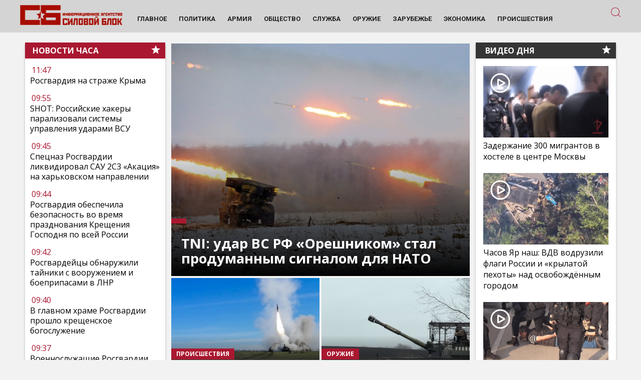

--- FILE ---
content_type: text/html; charset=UTF-8
request_url: https://www.sila-rf.ru/?post_type=post&p=10620
body_size: 42961
content:
<!DOCTYPE html><html
lang=ru-RU class="no-js no-svg"><head><link
rel=preload href="/wp-includes/js/jquery/jquery.min.js?x92344&amp;ver=3.6.0" as=script><link
rel=preload href="/wp-includes/js/jquery/jquery-migrate.min.js?x92344&amp;ver=3.3.2" as=script><meta
charset="UTF-8"><link
rel=profile href=http://gmpg.org/xfn/11><meta
name="viewport" content="width=device-width" id="viewport"><link
rel=preconnect href=https://fonts.googleapis.com><link
rel=preconnect href=https://fonts.gstatic.com crossorigin><link
rel=preload as=style href="https://fonts.googleapis.com/css2?family=Open+Sans:wght@400;700&display=swap"><link
rel=stylesheet media=print onload="this.onload=null;this.removeAttribute('media');" href="https://fonts.googleapis.com/css2?family=Open+Sans:wght@400;700&family=Roboto:wght@400;700&display=swap"><meta
name="robots" content="max-image-preview:large"><base
href=https://www.sila-rf.ru/ ><link
rel=apple-touch-icon sizes=57x57 href=/apple-icon-57x57.png?x92344><link
rel=apple-touch-icon sizes=60x60 href=/apple-icon-60x60.png?x92344><link
rel=apple-touch-icon sizes=72x72 href=/apple-icon-72x72.png?x92344><link
rel=apple-touch-icon sizes=76x76 href=/apple-icon-76x76.png?x92344><link
rel=apple-touch-icon sizes=114x114 href=/apple-icon-114x114.png?x92344><link
rel=apple-touch-icon sizes=120x120 href=/apple-icon-120x120.png?x92344><link
rel=apple-touch-icon sizes=144x144 href=/apple-icon-144x144.png?x92344><link
rel=apple-touch-icon sizes=152x152 href=/apple-icon-152x152.png?x92344><link
rel=apple-touch-icon sizes=180x180 href=/apple-icon-180x180.png?x92344><link
rel=icon type=image/png sizes=192x192  href=/android-icon-192x192.png?x92344><link
rel=icon type=image/png sizes=32x32 href=/favicon-32x32.png?x92344><link
rel=icon type=image/png sizes=96x96 href=/favicon-96x96.png?x92344><link
rel=icon type=image/png sizes=16x16 href=/favicon-16x16.png?x92344><link
rel=manifest href=/manifest.json?x92344><meta
name="msapplication-TileColor" content="#ffffff"><meta
name="msapplication-TileImage" content="/ms-icon-144x144.png"><meta
name="theme-color" content="#ffffff"><style>/*<![CDATA[*/.alignleft{float:left;margin-right:10px}.alignright{float:right;margin-left:10px}.IRPP_kangoo{display:block;transition:background-color 250ms;webkit-transition:background-color 250ms;width:100%;opacity:1;transition:opacity 250ms;webkit-transition:opacity 250ms;background-color:#eaeaea;background:#FFF;border-radius:0px;width:295px;float:right;margin-left:15px;margin-bottom:15px}.IRPP_kangoo,.IRPP_kangoo:hover,.IRPP_kangoo:visited,.IRPP_kangoo:active{border:0!important}@media (max-width: 480px) and (min-width: 320px){.IRPP_kangoo{width:100%;float:none;margin:0;margin-bottom:20px}.IRPP_kangoo .postImageUrl, .IRPP_kangoo
.imgUrl{height:272px}}}.IRPP_kangoo:active,.IRPP_kangoo:hover{opacity:1;transition:opacity 250ms;webkit-transition:opacity 250ms;background-color:#FFF}.IRPP_kangoo .postImageUrl , .IRPP_kangoo
.imgUrl{background-position:center;background-size:cover;float:left;margin:0;padding:0;height:180px;object-fit:cover}.IRPP_kangoo
.postImageUrl{width:30%}.IRPP_kangoo
.imgUrl{width:100%}.IRPP_kangoo .centered-text-area{float:right;width:70%;padding:0;margin:0}.IRPP_kangoo .centered-text{display:table;height:100px;left:0;top:0;padding:0;margin:0}.IRPP_kangoo .IRPP_kangoo-content{display:table-cell;margin:0;padding:0
10px 0 10px;position:relative;vertical-align:middle;width:100%;border-left:5px solid #c1272d;background-color:#f1f1f1}.IRPP_kangoo
.ctaText{display:none;border-bottom:0 solid #fff;font-size:13px;font-weight:bold;letter-spacing: .125em;margin:0;padding:15px;background:#D82335;color:#fff;font-weight:500;font-size:24px;line-height:28px;letter-spacing:0.03em;border-top-left-radius:5px;border-top-right-radius:5px}.IRPP_kangoo
.postTitle{color:#000;font-size:16px;font-weight:600;margin:0;padding:15px;font-weight:bold;font-size:18px;line-height:126.7%;color:#000}.IRPP_kangoo
.ctaButton{background-color:#FFF;margin-left:10px;position:absolute;right:0;top:0}.IRPP_kangoo:hover
.imgUrl{-webkit-transform:scale(1.2);-moz-transform:scale(1.2);-o-transform:scale(1.2);-ms-transform:scale(1.2);transform:scale(1.2)}.IRPP_kangoo
.imgUrl{-webkit-transition:-webkit-transform 0.4s ease-in-out;-moz-transition:-moz-transform 0.4s ease-in-out;-o-transition:-o-transform 0.4s ease-in-out;-ms-transition:-ms-transform 0.4s ease-in-out;transition:transform 0.4s ease-in-out}.IRPP_kangoo:after{content:"";display:block;clear:both}.yith-infs-loader{text-align:center;margin:10px
0 30px}.yith-infs-loader
img{max-width:100%;display:inline-block}.yith-infs-button-wrapper{text-align:center;margin-bottom:10px}.woocommerce .blockUI.blockOverlay:before{display:none}.yith-infs-animated{-webkit-animation-duration:1s;animation-duration:1s;-webkit-animation-fill-mode:both;animation-fill-mode:both}@-webkit-keyframes
zoomIn{0%{opacity:0;-webkit-transform:scale3d(.3, .3, .3);transform:scale3d(.3, .3, .3)}50%{opacity:1}}@keyframes
zoomIn{0%{opacity:0;-webkit-transform:scale3d(.3, .3, .3);-ms-transform:scale3d(.3, .3, .3);transform:scale3d(.3, .3, .3)}50%{opacity:1}}.yith-infs-zoomIn{-webkit-animation-name:zoomIn;animation-name:zoomIn}@-webkit-keyframes
bounceIn{0%,20%,40%,60%,80%,100%{-webkit-transition-timing-function:cubic-bezier(0.215, 0.610, 0.355, 1.000);transition-timing-function:cubic-bezier(0.215, 0.610, 0.355, 1.000)}0%{opacity:0;-webkit-transform:scale3d(.3, .3, .3);transform:scale3d(.3, .3, .3)}20%{-webkit-transform:scale3d(1.1, 1.1, 1.1);transform:scale3d(1.1, 1.1, 1.1)}40%{-webkit-transform:scale3d(.9, .9, .9);transform:scale3d(.9, .9, .9)}60%{opacity:1;-webkit-transform:scale3d(1.03, 1.03, 1.03);transform:scale3d(1.03, 1.03, 1.03)}80%{-webkit-transform:scale3d(.97, .97, .97);transform:scale3d(.97, .97, .97)}100%{opacity:1;-webkit-transform:scale3d(1, 1, 1);transform:scale3d(1, 1, 1)}}@keyframes
bounceIn{0%,20%,40%,60%,80%,100%{-webkit-transition-timing-function:cubic-bezier(0.215, 0.610, 0.355, 1.000);transition-timing-function:cubic-bezier(0.215, 0.610, 0.355, 1.000)}0%{opacity:0;-webkit-transform:scale3d(.3, .3, .3);-ms-transform:scale3d(.3, .3, .3);transform:scale3d(.3, .3, .3)}20%{-webkit-transform:scale3d(1.1, 1.1, 1.1);-ms-transform:scale3d(1.1, 1.1, 1.1);transform:scale3d(1.1, 1.1, 1.1)}40%{-webkit-transform:scale3d(.9, .9, .9);-ms-transform:scale3d(.9, .9, .9);transform:scale3d(.9, .9, .9)}60%{opacity:1;-webkit-transform:scale3d(1.03, 1.03, 1.03);-ms-transform:scale3d(1.03, 1.03, 1.03);transform:scale3d(1.03, 1.03, 1.03)}80%{-webkit-transform:scale3d(.97, .97, .97);-ms-transform:scale3d(.97, .97, .97);transform:scale3d(.97, .97, .97)}100%{opacity:1;-webkit-transform:scale3d(1, 1, 1);-ms-transform:scale3d(1, 1, 1);transform:scale3d(1, 1, 1)}}.yith-infs-bounceIn{-webkit-animation-name:bounceIn;animation-name:bounceIn;-webkit-animation-duration: .75s;animation-duration: .75s}@-webkit-keyframes
fadeIn{0%{opacity:0}100%{opacity:1}}@keyframes
fadeIn{0%{opacity:0}100%{opacity:1}}.yith-infs-fadeIn{-webkit-animation-name:fadeIn;animation-name:fadeIn}@-webkit-keyframes
fadeInDown{0%{opacity:0;-webkit-transform:translate3d(0, -100%, 0);transform:translate3d(0, -100%, 0)}100%{opacity:1;-webkit-transform:none;transform:none}}@keyframes
fadeInDown{0%{opacity:0;-webkit-transform:translate3d(0, -100%, 0);-ms-transform:translate3d(0, -100%, 0);transform:translate3d(0, -100%, 0)}100%{opacity:1;-webkit-transform:none;-ms-transform:none;transform:none}}.yith-infs-fadeInDown{-webkit-animation-name:fadeInDown;animation-name:fadeInDown}@-webkit-keyframes
fadeInLeft{0%{opacity:0;-webkit-transform:translate3d(-100%, 0, 0);transform:translate3d(-100%, 0, 0)}100%{opacity:1;-webkit-transform:none;transform:none}}@keyframes
fadeInLeft{0%{opacity:0;-webkit-transform:translate3d(-100%, 0, 0);-ms-transform:translate3d(-100%, 0, 0);transform:translate3d(-100%, 0, 0)}100%{opacity:1;-webkit-transform:none;-ms-transform:none;transform:none}}.yith-infs-fadeInLeft{-webkit-animation-name:fadeInLeft;animation-name:fadeInLeft}@-webkit-keyframes
fadeInRight{0%{opacity:0;-webkit-transform:translate3d(100%, 0, 0);transform:translate3d(100%, 0, 0)}100%{opacity:1;-webkit-transform:none;transform:none}}@keyframes
fadeInRight{0%{opacity:0;-webkit-transform:translate3d(100%, 0, 0);-ms-transform:translate3d(100%, 0, 0);transform:translate3d(100%, 0, 0)}100%{opacity:1;-webkit-transform:none;-ms-transform:none;transform:none}}.yith-infs-fadeInRight{-webkit-animation-name:fadeInRight;animation-name:fadeInRight}@-webkit-keyframes
fadeInUp{0%{opacity:0;-webkit-transform:translate3d(0, 100%, 0);transform:translate3d(0, 100%, 0)}100%{opacity:1;-webkit-transform:none;transform:none}}@keyframes
fadeInUp{0%{opacity:0;-webkit-transform:translate3d(0, 100%, 0);-ms-transform:translate3d(0, 100%, 0);transform:translate3d(0, 100%, 0)}100%{opacity:1;-webkit-transform:none;-ms-transform:none;transform:none}}.yith-infs-fadeInUp{-webkit-animation-name:fadeInUp;animation-name:fadeInUp}.heateorSssFacebookSvg{background:url('data:image/svg+xml;charset=utf8,%3Csvg%20xmlns%3D%22http%3A%2F%2Fwww.w3.org%2F2000%2Fsvg%22%20width%3D%22100%25%22%20height%3D%22100%25%22%20viewBox%3D%22-5%20-5%2042%2042%22%3E%3Cpath%20d%3D%22M17.78%2027.5V17.008h3.522l.527-4.09h-4.05v-2.61c0-1.182.33-1.99%202.023-1.99h2.166V4.66c-.375-.05-1.66-.16-3.155-.16-3.123%200-5.26%201.905-5.26%205.405v3.016h-3.53v4.09h3.53V27.5h4.223z%22%20fill%3D%22%23fff%22%3E%3C%2Fpath%3E%3C%2Fsvg%3E') no-repeat center center}.heateorSssVkontakteSvg{background:url('data:image/svg+xml;charset=utf8,%3Csvg%20xmlns%3D%22http%3A%2F%2Fwww.w3.org%2F2000%2Fsvg%22%20width%3D%22100%25%22%20height%3D%22100%25%22%20viewBox%3D%22-1%20-2%2034%2034%22%3E%3Cpath%20fill-rule%3D%22evenodd%22%20clip-rule%3D%22evenodd%22%20fill%3D%22%23fff%22%20d%3D%22M15.764%2022.223h1.315s.394-.044.6-.262c.184-.2.18-.574.18-.574s-.03-1.764.79-2.023c.81-.255%201.844%201.705%202.942%202.46.832.57%201.464.445%201.464.445l2.936-.04s1.538-.097.81-1.304c-.06-.1-.426-.894-2.186-2.526-1.843-1.71-1.594-1.434.624-4.39%201.353-1.804%201.893-2.902%201.724-3.374-.16-.45-1.153-.33-1.153-.33l-3.306.02s-.247-.034-.428.074c-.178.108-.293.356-.293.356s-.522%201.394-1.223%202.58c-1.47%202.5-2.06%202.633-2.3%202.476-.563-.36-.42-1.454-.42-2.23%200-2.423.365-3.435-.72-3.696-.357-.085-.623-.143-1.544-.15-1.182-.014-2.18.003-2.743.28-.378.185-.667.595-.49.62.218.027.713.13.975.49.34.46.33%201.496.33%201.496s.193%202.852-.46%203.206c-.442.245-1.056-.252-2.37-2.52-.67-1.163-1.18-2.446-1.18-2.446s-.1-.24-.273-.37c-.212-.155-.506-.204-.506-.204l-3.145.02s-.473.015-.647.22c-.154.183-.01.56-.01.56s2.46%205.757%205.245%208.657c2.553%202.66%205.454%202.485%205.454%202.485z%22%2F%3E%3C%2Fsvg%3E') no-repeat center center}.heateorSssOdnoklassnikiSvg{background:url('data:image/svg+xml;charset=utf8,%3Csvg%20xmlns%3D%22http%3A%2F%2Fwww.w3.org%2F2000%2Fsvg%22%20viewBox%3D%22-4%20-4%2040%2040%22%3E%3Cpath%20fill%3D%22%23fff%22%20d%3D%22M16%2016.16c-3.635%200-6.58-2.945-6.58-6.58C9.42%205.945%2012.364%203%2016%203s6.582%202.945%206.582%206.58c0%203.635-2.946%206.58-6.58%206.58zm0-9.817c-1.788%200-3.236%201.448-3.236%203.237%200%201.79%201.448%203.236%203.237%203.236%201.79%200%203.24-1.447%203.24-3.236%200-1.79-1.45-3.237-3.238-3.237zm7.586%2010.62c.648%201.3-.084%201.93-1.735%202.99-1.397.9-3.315%201.238-4.566%201.368l1.048%201.05%203.877%203.877c.59.59.59%201.544%200%202.134l-.178.18c-.59.59-1.544.59-2.134%200l-3.878-3.88-3.878%203.88c-.59.59-1.543.59-2.135%200l-.176-.18c-.59-.59-.59-1.543%200-2.132l3.878-3.878%201.043-1.046c-1.25-.127-3.19-.465-4.6-1.37-1.65-1.062-2.38-1.69-1.733-2.99.37-.747%201.4-1.367%202.768-.29C13.035%2018.13%2016%2018.13%2016%2018.13s2.968%200%204.818-1.456c1.37-1.077%202.4-.457%202.768.29z%22%2F%3E%3C%2Fsvg%3E') no-repeat center center}.heateorSssTelegramSvg{background:url('data:image/svg+xml;charset=utf8,%3Csvg%20xmlns%3D%22http%3A%2F%2Fwww.w3.org%2F2000%2Fsvg%22%20viewBox%3D%22-1%20-3%2036%2036%22%20width%3D%22100%25%22%20height%3D%22100%25%22%3E%3Cpath%20fill%3D%22%23fff%22%20d%3D%22M25.515%206.896L6.027%2014.41c-1.33.534-1.322%201.276-.243%201.606l5%201.56%201.72%205.66c.226.625.115.873.77.873.506%200%20.73-.235%201.012-.51l2.43-2.363%205.056%203.734c.93.514%201.602.25%201.834-.863l3.32-15.638c.338-1.363-.52-1.98-1.41-1.577z%22%2F%3E%3C%2Fsvg%3E') no-repeat center center}.heateorSssInstagramSvg{background:url('data:image/svg+xml;charset=utf8,%3Csvg%20id%3D%22Layer_1%22%20version%3D%221.1%22%20viewBox%3D%22-10%20-10%20148%20148%22%20xml%3Aspace%3D%22preserve%22%20xmlns%3D%22http%3A%2F%2Fwww.w3.org%2F2000%2Fsvg%22%20xmlns%3Axlink%3D%22http%3A%2F%2Fwww.w3.org%2F1999%2Fxlink%22%3E%3Cg%3E%3Cg%3E%3Cpath%20d%3D%22M86%2C112H42c-14.336%2C0-26-11.663-26-26V42c0-14.337%2C11.664-26%2C26-26h44c14.337%2C0%2C26%2C11.663%2C26%2C26v44%20%20%20%20C112%2C100.337%2C100.337%2C112%2C86%2C112z%20M42%2C24c-9.925%2C0-18%2C8.074-18%2C18v44c0%2C9.925%2C8.075%2C18%2C18%2C18h44c9.926%2C0%2C18-8.075%2C18-18V42%20%20%20%20c0-9.926-8.074-18-18-18H42z%22%20fill%3D%22%23fff%22%3E%3C%2Fpath%3E%3C%2Fg%3E%3Cg%3E%3Cpath%20d%3D%22M64%2C88c-13.234%2C0-24-10.767-24-24c0-13.234%2C10.766-24%2C24-24s24%2C10.766%2C24%2C24C88%2C77.233%2C77.234%2C88%2C64%2C88z%20M64%2C48c-8.822%2C0-16%2C7.178-16%2C16s7.178%2C16%2C16%2C16c8.822%2C0%2C16-7.178%2C16-16S72.822%2C48%2C64%2C48z%22%20fill%3D%22%23fff%22%3E%3C%2Fpath%3E%3C%2Fg%3E%3Cg%3E%3Ccircle%20cx%3D%2289.5%22%20cy%3D%2238.5%22%20fill%3D%22%23fff%22%20r%3D%225.5%22%3E%3C%2Fcircle%3E%3C%2Fg%3E%3C%2Fg%3E%3C%2Fsvg%3E') no-repeat center center}#heateor_sss_error{color:red;margin:7px
0}.heateor_sss_login_container{margin:2px
0}.heateor_sss_login_container img,.heateor_sss_sharing_container
img{cursor:pointer;margin:2px;border:none}.heateor_sss_login_container
img{display:none;float:left}#heateor_sss_loading_image{display:block!important;float:none}.heateor_sss_error{background-color:#FFFFE0;border:1px
solid #E6DB55;padding:5px;margin:10px}#heateor_sss_sharing_more_providers{position:fixed;top:50%;left:47%;background:#FAFAFA;width:650px;margin:-180px 0 0 -300px;z-index:10000000;text-shadow:none!important;height:308px}#heateor_sss_popup_bg{background:url(../../images/transparent_bg.png);bottom:0;display:block;left:0;position:fixed;right:0;top:0;z-index:10000}#heateor_sss_sharing_more_providers
.title{font-size:14px!important;height:auto!important;background:#58B8F8!important;border-bottom:1px solid #D7D7D7!important;color:#fff;font-weight:700;letter-spacing:inherit;line-height:34px!important;padding:0!important;text-align:center;text-transform:none;margin:0!important;text-shadow:none!important;width:100%}#heateor_sss_sharing_more_providers
*{font-family:Arial,Helvetica,sans-serif}#heateor_sss_sharing_more_providers
#heateor_sss_sharing_more_content{background:#FAFAFA;border-radius:4px;color:#555;height:auto;width:100%}#heateor_sss_sharing_more_providers
.filter{margin:0;padding:10px
0 0;position:relative;width:100%}#heateor_sss_sharing_more_providers .all-services{clear:both;height:250px;overflow:auto}#heateor_sss_sharing_more_content .all-services
ul{margin:10px!important;overflow:hidden;list-style:none;padding-left:0!important;position:static!important;width:auto!important}#heateor_sss_sharing_more_content .all-services ul
li{margin:0;background:0 0!important;float:left;width:33.3333%!important;text-align:left!important}#heateor_sss_sharing_more_providers .close-button
img{margin:0}#heateor_sss_sharing_more_providers .close-button.separated{background:0 0!important;border:none!important;box-shadow:none!important;width:auto!important;height:auto!important;z-index:1000}#heateor_sss_sharing_more_providers .close-button{height:auto!important;width:auto!important;left:auto!important;display:block!important;color:#555!important;cursor:pointer!important;font-size:29px!important;line-height:29px!important;margin:0!important;padding:0!important;position:absolute;right:-13px;top:-11px}#heateor_sss_sharing_more_providers .filter
input.search{width:94%;display:block;float:none;font-family:"open sans","helvetica neue",helvetica,arial,sans-serif;font-weight:300;height:auto;line-height:inherit;margin:0
auto;padding:5px
8px 5px 10px;border:1px
solid #ccc!important;color:#000;background:#FFF!important;font-size:16px!important;text-align:left!important}#heateor_sss_sharing_more_providers .footer-panel{background:#fff;border-top:1px solid #D7D7D7;padding:6px
0;width:100%;color:#fff}#heateor_sss_sharing_more_providers .footer-panel
p{background-color:transparent;top:0;text-align:left!important;color:#000;font-family:'helvetica neue',arial,helvetica,sans-serif;font-size:12px;line-height:1.2;margin:0!important;padding:0
6px!important;text-indent:0!important}#heateor_sss_sharing_more_providers .footer-panel
a{color:#fff;text-decoration:none;font-weight:700;text-indent:0!important}#heateor_sss_sharing_more_providers .all-services ul li
a{border-radius:3px;color:#666!important;display:block;font-size:18px;height:auto;line-height:28px;overflow:hidden;padding:8px;text-decoration:none!important;text-overflow:ellipsis;white-space:nowrap;border:none!important;text-indent:0!important;background:0 0!important;text-shadow:none}.heateor_sss_share_count{display:block;text-indent:0!important;visibility:hidden;background-color:#58B8F8!important;width:5px;height:auto;text-align:center;min-width:8px!important;padding:1px
4px!important;color:#fff!important;font-family:'Open Sans',arial,sans-serif!important;font-size:10px!important;font-weight:600!important;-webkit-border-radius:15px!important;border-radius:15px!important;-webkit-box-shadow:0 2px 2px rgba(0,0,0,.4);box-shadow:0 2px 2px rgba(0,0,0,.4);text-shadow:0 -1px 0 rgba(0,0,0,.2);line-height:14px!important;border:2px
solid #fff!important;z-index:1;margin:2px
auto!important;box-sizing:content-box!important}.heateor_sss_share_count,.heateor_sss_vertical_sharing{-webkit-box-sizing:content-box!important;-moz-box-sizing:content-box!important}ul.heateor_sss_follow_ul,ul.heateor_sss_sharing_ul{list-style:none!important;padding-left:0!important}.heateorSssXingButton{background-position:-64px 0;width:32px;height:32px;display:block}.heateorSssFacebookButton{background-position:0 0;width:32px;height:32px;display:none}.heateorSssLiveButton{background-position:-32px -96px;width:32px;height:32px;display:block}.heateorSssInstagramButton{background-position:0 -32px;width:32px;height:32px;display:block!important}.heateorSssLinkedinButton{background-position:-32px -32px;width:32px;height:32px;display:none}.heateorSssTwitterButton{background-position:0 -64px;width:32px;height:32px;display:block!important}.heateorSssVkontakteButton{background-position:-32px -64px;width:32px;height:32px;display:none}ul.heateor_sss_sharing_ul,ul.heateor_sss_follow_ul{margin:1px
0!important}#heateor_sss_sharing_popup_close
img{opacity:1!important;background:0 0!important;border:none!important;outline:0!important;box-shadow:none!important;width:auto!important;height:auto!important;top:inherit!important;right:inherit!important;left:9px!important;padding:0!important}ul.heateor_sss_follow_ul li.heateorSssSharingRound,ul.heateor_sss_sharing_ul
li.heateorSssSharingRound{background:0 0!important}.heateor_sss_square_count{display:none;text-align:center;font-weight:bolder;font-family:sans-serif;font-style:normal;font-size: .8em;visibility:hidden}ul.heateor_sss_follow_ul li,ul.heateor_sss_sharing_ul
li{float:left!important;margin:0!important;padding:0!important;list-style:none!important;border:none!important;clear:none!important}.heateorSssSharing,.heateorSssSharingButton{display:block;cursor:pointer;margin:2px}ul.heateor_sss_follow_ul li:before,ul.heateor_sss_sharing_ul li:before{content:none!important}ul.heateor_sss_follow_ul
li{width:auto}.heateor_sss_vertical_sharing{background:0 0;-webkit-box-shadow:0 1px 4px 1px rgba(0,0,0,.1);box-shadow:0 1px 4px 1px rgba(0,0,0,.1);position:fixed;overflow:visible;z-index:10000000;display:block;padding:10px;border-radius:4px;opacity:1;box-sizing:content-box!important}div.heateor_sss_horizontal_sharing li.heateor_sss_facebook_share, div.heateor_sss_horizontal_counter
li.heateor_sss_facebook_share{width:96px}li.heateor_sss_facebook_share .fb-share-button span,li.heateor_sss_facebook_like .fb-like span,li.heateor_sss_facebook_recommend .fb-like
span{vertical-align:top!important}li.heateor_sss_facebook_like .fb-like span iframe,li.heateor_sss_facebook_recommend .fb-like span
iframe{max-width:none!important;z-index:1000}.heateor_sss_counter_container
li{height:21px}.heateorSssInstagramBackground{background-color:#624E47}.heateorSssYummlyBackground{background-color:#E16120}.heateorSssBufferBackground{background-color:#000}.heateorSssDeliciousBackground{background-color:#53BEEE}.heateorSssThreemaBackground{background-color:#2A2A2A}.heateorSssFacebookBackground{background-color:#3C589A}.heateorSssDiggBackground{background-color:#006094}.heateorSssEmailBackground{background-color:#649A3F}.heateorSssFloatitBackground{background-color:#53BEEE}.heateorSssLinkedinBackground{background-color:#0077B5}.heateorSssMoreBackground{background-color:#EE8E2D}.heateorSssPinterestBackground{background-color:#CC2329}.heateorSssPrintBackground{background-color:#FD6500}.heateorSssRedditBackground{background-color:#FF5700}.heateorSssStockTwitsBackground{background-color:#40576F}.heateorSssMeWeBackground{background-color:#007da1}.heateorSssMixBackground{background-color:#ff8226}.heateorSssTumblrBackground{background-color:#29435D}.heateorSssTwitterBackground{background-color:#55acee}.heateorSssVkontakteBackground{background-color:#5E84AC}.heateorSssYahooBackground{background-color:#8F03CC}.heateorSssXingBackground{background-color:#00797D}.heateorSssInstagramBackground{background-color:#527FA4}.heateorSssWhatsappBackground{background-color:#55EB4C}.heateorSssTCBackground,.heateorSssTCBackground:hover{border-width:0!important;background-color:transparent}.heateorSssTCBackground{background-color:transparent!important;font-style:normal!important;word-wrap:normal;color:#666;line-height:1;visibility:hidden}.heateorSssSharingSvg{width:100%;height:100%}.heateorSssMeWeSvg{background:url('data:image/svg+xml;charset=utf8,%3Csvg%20xmlns%3D%22http%3A%2F%2Fwww.w3.org%2F2000%2Fsvg%22%20viewBox%3D%22-3%20-3%2038%2038%22%3E%3Cg%20fill%3D%22%23fff%22%3E%3Cpath%20d%3D%22M9.636%2010.427a1.22%201.22%200%201%201-2.44%200%201.22%201.22%200%201%201%202.44%200zM15.574%2010.431a1.22%201.22%200%200%201-2.438%200%201.22%201.22%200%201%201%202.438%200zM22.592%2010.431a1.221%201.221%200%201%201-2.443%200%201.221%201.221%200%200%201%202.443%200zM29.605%2010.431a1.221%201.221%200%201%201-2.442%200%201.221%201.221%200%200%201%202.442%200zM3.605%2013.772c0-.471.374-.859.859-.859h.18c.374%200%20.624.194.789.457l2.935%204.597%202.95-4.611c.18-.291.43-.443.774-.443h.18c.485%200%20.859.387.859.859v8.113a.843.843%200%200%201-.859.845.857.857%200%200%201-.845-.845V16.07l-2.366%203.559c-.18.276-.402.443-.72.443-.304%200-.526-.167-.706-.443l-2.354-3.53V21.9c0%20.471-.374.83-.845.83a.815.815%200%200%201-.83-.83v-8.128h-.001zM14.396%2014.055a.9.9%200%200%201-.069-.333c0-.471.402-.83.872-.83.415%200%20.735.263.845.624l2.23%206.66%202.187-6.632c.139-.402.428-.678.859-.678h.124c.428%200%20.735.278.859.678l2.187%206.632%202.23-6.675c.126-.346.415-.609.83-.609.457%200%20.845.361.845.817a.96.96%200%200%201-.083.346l-2.867%208.032c-.152.43-.471.706-.887.706h-.165c-.415%200-.721-.263-.872-.706l-2.161-6.328-2.16%206.328c-.152.443-.47.706-.887.706h-.165c-.415%200-.72-.263-.887-.706l-2.865-8.032z%22%3E%3C%2Fpath%3E%3C%2Fg%3E%3C%2Fsvg%3E') no-repeat center center}.heateorSssFacebookSvg{background:url('data:image/svg+xml;charset=utf8,%3Csvg%20xmlns%3D%22http%3A%2F%2Fwww.w3.org%2F2000%2Fsvg%22%20width%3D%22100%25%22%20height%3D%22100%25%22%20viewBox%3D%22-5%20-5%2042%2042%22%3E%3Cpath%20d%3D%22M17.78%2027.5V17.008h3.522l.527-4.09h-4.05v-2.61c0-1.182.33-1.99%202.023-1.99h2.166V4.66c-.375-.05-1.66-.16-3.155-.16-3.123%200-5.26%201.905-5.26%205.405v3.016h-3.53v4.09h3.53V27.5h4.223z%22%20fill%3D%22%23fff%22%3E%3C%2Fpath%3E%3C%2Fsvg%3E') no-repeat center center}.heateorSssTwitterSvg{background:url('data:image/svg+xml;charset=utf8,%3Csvg%20xmlns%3D%22http%3A%2F%2Fwww.w3.org%2F2000%2Fsvg%22%20width%3D%22100%25%22%20height%3D%22100%25%22%20viewBox%3D%22-4%20-4%2039%2039%22%3E%0A%3Cpath%20d%3D%22M28%208.557a9.913%209.913%200%200%201-2.828.775%204.93%204.93%200%200%200%202.166-2.725%209.738%209.738%200%200%201-3.13%201.194%204.92%204.92%200%200%200-3.593-1.55%204.924%204.924%200%200%200-4.794%206.049c-4.09-.21-7.72-2.17-10.15-5.15a4.942%204.942%200%200%200-.665%202.477c0%201.71.87%203.214%202.19%204.1a4.968%204.968%200%200%201-2.23-.616v.06c0%202.39%201.7%204.38%203.952%204.83-.414.115-.85.174-1.297.174-.318%200-.626-.03-.928-.086a4.935%204.935%200%200%200%204.6%203.42%209.893%209.893%200%200%201-6.114%202.107c-.398%200-.79-.023-1.175-.068a13.953%2013.953%200%200%200%207.55%202.213c9.056%200%2014.01-7.507%2014.01-14.013%200-.213-.005-.426-.015-.637.96-.695%201.795-1.56%202.455-2.55z%22%20fill%3D%22%23fff%22%3E%3C%2Fpath%3E%0A%3C%2Fsvg%3E') no-repeat center center}.heateorSssLinkedinSvg{background:url('data:image/svg+xml;charset=utf8,%3Csvg%20xmlns%3D%22http%3A%2F%2Fwww.w3.org%2F2000%2Fsvg%22%20width%3D%22100%25%22%20height%3D%22100%25%22%20viewBox%3D%22-2%20-2%2035%2039%22%3E%3Cpath%20d%3D%22M6.227%2012.61h4.19v13.48h-4.19V12.61zm2.095-6.7a2.43%202.43%200%200%201%200%204.86c-1.344%200-2.428-1.09-2.428-2.43s1.084-2.43%202.428-2.43m4.72%206.7h4.02v1.84h.058c.56-1.058%201.927-2.176%203.965-2.176%204.238%200%205.02%202.792%205.02%206.42v7.395h-4.183v-6.56c0-1.564-.03-3.574-2.178-3.574-2.18%200-2.514%201.7-2.514%203.46v6.668h-4.187V12.61z%22%20fill%3D%22%23fff%22%2F%3E%3C%2Fsvg%3E') no-repeat center center}.heateorSssTumblrSvg{background:url('data:image/svg+xml;charset=utf8,%3Csvg%20xmlns%3D%22http%3A%2F%2Fwww.w3.org%2F2000%2Fsvg%22%20width%3D%22100%25%22%20height%3D%22100%25%22%20viewBox%3D%22-2%20-2%2036%2036%22%3E%3Cpath%20fill%3D%22%23fff%22%20d%3D%22M20.775%2021.962c-.37.177-1.08.33-1.61.345-1.598.043-1.907-1.122-1.92-1.968v-6.217h4.007V11.1H17.26V6.02h-2.925s-.132.044-.144.15c-.17%201.556-.895%204.287-3.923%205.378v2.578h2.02v6.522c0%202.232%201.647%205.404%205.994%205.33%201.467-.025%203.096-.64%203.456-1.17l-.96-2.846z%22%2F%3E%3C%2Fsvg%3E') no-repeat center center}.heateorSssInstagramSvg{background:url('data:image/svg+xml;charset=utf8,%3Csvg%20id%3D%22Layer_1%22%20version%3D%221.1%22%20viewBox%3D%22-10%20-10%20148%20148%22%20xml%3Aspace%3D%22preserve%22%20xmlns%3D%22http%3A%2F%2Fwww.w3.org%2F2000%2Fsvg%22%20xmlns%3Axlink%3D%22http%3A%2F%2Fwww.w3.org%2F1999%2Fxlink%22%3E%3Cg%3E%3Cg%3E%3Cpath%20d%3D%22M86%2C112H42c-14.336%2C0-26-11.663-26-26V42c0-14.337%2C11.664-26%2C26-26h44c14.337%2C0%2C26%2C11.663%2C26%2C26v44%20%20%20%20C112%2C100.337%2C100.337%2C112%2C86%2C112z%20M42%2C24c-9.925%2C0-18%2C8.074-18%2C18v44c0%2C9.925%2C8.075%2C18%2C18%2C18h44c9.926%2C0%2C18-8.075%2C18-18V42%20%20%20%20c0-9.926-8.074-18-18-18H42z%22%20fill%3D%22%23fff%22%3E%3C%2Fpath%3E%3C%2Fg%3E%3Cg%3E%3Cpath%20d%3D%22M64%2C88c-13.234%2C0-24-10.767-24-24c0-13.234%2C10.766-24%2C24-24s24%2C10.766%2C24%2C24C88%2C77.233%2C77.234%2C88%2C64%2C88z%20M64%2C48c-8.822%2C0-16%2C7.178-16%2C16s7.178%2C16%2C16%2C16c8.822%2C0%2C16-7.178%2C16-16S72.822%2C48%2C64%2C48z%22%20fill%3D%22%23fff%22%3E%3C%2Fpath%3E%3C%2Fg%3E%3Cg%3E%3Ccircle%20cx%3D%2289.5%22%20cy%3D%2238.5%22%20fill%3D%22%23fff%22%20r%3D%225.5%22%3E%3C%2Fcircle%3E%3C%2Fg%3E%3C%2Fg%3E%3C%2Fsvg%3E') no-repeat center center}.heateorSssPinterestSvg{background:url('data:image/svg+xml;charset=utf8,%3Csvg%20xmlns%3D%22http%3A%2F%2Fwww.w3.org%2F2000%2Fsvg%22%20width%3D%22100%25%22%20height%3D%22100%25%22%20viewBox%3D%22-2%20-2%2035%2035%22%3E%3Cpath%20fill%3D%22%23fff%22%20d%3D%22M16.539%204.5c-6.277%200-9.442%204.5-9.442%208.253%200%202.272.86%204.293%202.705%205.046.303.125.574.005.662-.33.061-.231.205-.816.27-1.06.088-.331.053-.447-.191-.736-.532-.627-.873-1.439-.873-2.591%200-3.338%202.498-6.327%206.505-6.327%203.548%200%205.497%202.168%205.497%205.062%200%203.81-1.686%207.025-4.188%207.025-1.382%200-2.416-1.142-2.085-2.545.397-1.674%201.166-3.48%201.166-4.689%200-1.081-.581-1.983-1.782-1.983-1.413%200-2.548%201.462-2.548%203.419%200%201.247.421%202.091.421%202.091l-1.699%207.199c-.505%202.137-.076%204.755-.039%205.019.021.158.223.196.314.077.13-.17%201.813-2.247%202.384-4.324.162-.587.929-3.631.929-3.631.46.876%201.801%201.646%203.227%201.646%204.247%200%207.128-3.871%207.128-9.053.003-3.918-3.317-7.568-8.361-7.568z%22%2F%3E%3C%2Fsvg%3E') no-repeat center center}.heateorSssBehanceSvg{background:url('data:image/svg+xml;charset=utf8,%3Csvg%20xmlns%3D%22http%3A%2F%2Fwww.w3.org%2F2000%2Fsvg%22%20viewBox%3D%22-2%20-2%2036%2036%22%3E%3Cpath%20d%3D%22M3.862%208.136h5.66c1.377%200%203.19%200%204.13.566a3.705%203.705%200%200%201%201.837%203.26c0%201.66-.88%202.905-2.32%203.494v.042c1.924.397%202.97%201.838%202.97%203.76%200%202.297-1.636%204.483-4.743%204.483H3.86V8.14zm2.078%206.71h4.152c2.36%200%203.322-.856%203.322-2.493%200-2.16-1.53-2.468-3.322-2.468H5.94v4.96zm0%207.144h5.2c1.792%200%202.93-1.09%202.93-2.797%200-2.03-1.64-2.598-3.388-2.598H5.94v5.395zm22.017-1.833C27.453%2022.65%2025.663%2024%2023.127%2024c-3.607%200-5.31-2.49-5.422-5.944%200-3.386%202.23-5.878%205.31-5.878%204%200%205.225%203.74%205.116%206.47h-8.455c-.067%201.966%201.05%203.716%203.52%203.716%201.53%200%202.6-.742%202.928-2.206h1.838zm-1.793-3.15c-.088-1.77-1.42-3.19-3.256-3.19-1.946%200-3.106%201.466-3.236%203.19h6.492zM20.614%208h4.935v1.68h-4.94z%22%20fill%3D%22%23fff%22%3E%3C%2Fpath%3E%3C%2Fsvg%3E') no-repeat center center}.heateorSssFlickrSvg{background:url('data:image/svg+xml;charset=utf8,%3Csvg%20xmlns%3D%22http%3A%2F%2Fwww.w3.org%2F2000%2Fsvg%22%20viewBox%3D%22-2%20-2%2036%2036%22%3E%3Cg%20fill%3D%22%23fff%22%3E%3Ccircle%20cx%3D%2223%22%20cy%3D%2216%22%20r%3D%226%22%3E%3C%2Fcircle%3E%3Ccircle%20cx%3D%229%22%20cy%3D%2216%22%20r%3D%226%22%3E%3C%2Fcircle%3E%3C%2Fg%3E%3C%2Fsvg%3E') no-repeat center center}.heateorSssFoursquareSvg{background:url('data:image/svg+xml;charset=utf8,%3Csvg%20xmlns%3D%22http%3A%2F%2Fwww.w3.org%2F2000%2Fsvg%22%20viewBox%3D%22-4%20-4%2040%2040%22%3E%3Cpath%20fill%3D%22%23fff%22%20d%3D%22M21.516%203H7.586C5.66%203%205%204.358%205%205.383v21.995c0%201.097.65%201.407.958%201.53.31.126%201.105.206%201.676-.36l6.72-7.455c.105-.12.49-.284.552-.284h4.184c1.79%200%201.81-1.45%201.997-2.206.157-.63%201.946-9.57%202.58-12.395.523-2.32-.104-3.21-2.15-3.21zM20.2%209.682c-.07.33-.368.66-.75.693h-5.44c-.61-.034-1.108.422-1.108%201.032v.665c0%20.61.5%201.24%201.108%201.24h4.607c.43%200%20.794.276.7.737-.093.46-.573%202.82-.627%203.07-.052.254-.282.764-.716.764h-3.62c-.682%200-1.36-.008-1.816.56-.458.573-4.534%205.293-4.534%205.293V6.403c0-.438.31-.746.715-.74h11.274c.41-.006.915.41.834%201L20.2%209.68z%22%3E%3C%2Fpath%3E%3C%2Fsvg%3E') no-repeat center center}.heateorSssGithubSvg{background:url('data:image/svg+xml;charset=utf8,%3Csvg%20xmlns%3D%22http%3A%2F%2Fwww.w3.org%2F2000%2Fsvg%22%20viewBox%3D%22-2%20-2%2036%2036%22%3E%3Cpath%20fill%3D%22%23fff%22%20d%3D%22M16%203.32c-7.182%200-13%205.82-13%2013%200%205.754%203.72%2010.612%208.89%2012.335.65.114.893-.276.893-.617%200-.31-.016-1.333-.016-2.42-3.266.6-4.11-.797-4.37-1.53-.147-.373-.78-1.527-1.334-1.835-.455-.244-1.105-.845-.016-.86%201.024-.017%201.755.942%202%201.332%201.17%201.966%203.038%201.414%203.785%201.073.114-.845.455-1.414.83-1.74-2.893-.324-5.916-1.445-5.916-6.418%200-1.414.504-2.584%201.333-3.494-.13-.325-.59-1.657.13-3.445%200%200%201.085-.34%203.57%201.337%201.04-.293%202.146-.44%203.25-.44s2.21.147%203.25.44c2.49-1.69%203.58-1.337%203.58-1.337.714%201.79.26%203.12.13%203.446.828.91%201.332%202.064%201.332%203.494%200%204.99-3.04%206.094-5.93%206.42.47.405.876%201.185.876%202.404%200%201.74-.016%203.136-.016%203.575%200%20.34.244.743.894.613C25.28%2026.933%2029%2022.053%2029%2016.32c0-7.182-5.817-13-13-13z%22%3E%3C%2Fpath%3E%3C%2Fsvg%3E') no-repeat center center}.heateorSssMediumSvg{background:url('data:image/svg+xml;charset=utf8,%3Csvg%20focusable%3D%22false%22%20xmlns%3D%22http%3A%2F%2Fwww.w3.org%2F2000%2Fsvg%22%20viewBox%3D%22-2%20-2%2036%2036%22%3E%3Cpath%20d%3D%22M7.8%2011a.8.8%200%200%200-.27-.7l-2-2.42v-.41h6.23L16.57%2018l4.24-10.53h5.94v.36L25%209.47a.5.5%200%200%200-.19.48v12.1a.5.5%200%200%200%20.19.48l1.68%201.64v.36h-8.4v-.36L20%2022.49c.18-.17.18-.22.18-.49v-9.77l-4.82%2012.26h-.65L9.09%2012.23v8.22a1.09%201.09%200%200%200%20.31.94l2.25%202.74v.36h-6.4v-.36l2.26-2.74a1.09%201.09%200%200%200%20.29-.94z%22%20fill%3D%22%23fff%22%3E%3C%2Fpath%3E%3C%2Fsvg%3E') no-repeat center center}.heateorSssOdnoklassnikiSvg{background:url('data:image/svg+xml;charset=utf8,%3Csvg%20xmlns%3D%22http%3A%2F%2Fwww.w3.org%2F2000%2Fsvg%22%20viewBox%3D%22-4%20-4%2040%2040%22%3E%3Cpath%20fill%3D%22%23fff%22%20d%3D%22M16%2016.16c-3.635%200-6.58-2.945-6.58-6.58C9.42%205.945%2012.364%203%2016%203s6.582%202.945%206.582%206.58c0%203.635-2.946%206.58-6.58%206.58zm0-9.817c-1.788%200-3.236%201.448-3.236%203.237%200%201.79%201.448%203.236%203.237%203.236%201.79%200%203.24-1.447%203.24-3.236%200-1.79-1.45-3.237-3.238-3.237zm7.586%2010.62c.648%201.3-.084%201.93-1.735%202.99-1.397.9-3.315%201.238-4.566%201.368l1.048%201.05%203.877%203.877c.59.59.59%201.544%200%202.134l-.178.18c-.59.59-1.544.59-2.134%200l-3.878-3.88-3.878%203.88c-.59.59-1.543.59-2.135%200l-.176-.18c-.59-.59-.59-1.543%200-2.132l3.878-3.878%201.043-1.046c-1.25-.127-3.19-.465-4.6-1.37-1.65-1.062-2.38-1.69-1.733-2.99.37-.747%201.4-1.367%202.768-.29C13.035%2018.13%2016%2018.13%2016%2018.13s2.968%200%204.818-1.456c1.37-1.077%202.4-.457%202.768.29z%22%2F%3E%3C%2Fsvg%3E') no-repeat center center}.heateorSssSnapchatSvg{background:url('data:image/svg+xml;charset=utf8,%3Csvg%20xmlns%3D%22http%3A%2F%2Fwww.w3.org%2F2000%2Fsvg%22%20viewBox%3D%220%200%2032%2032%22%3E%3Cpath%20fill%3D%22%23fff%22%20d%3D%22M26.177%2020.978c-2.867-.473-4.157-3.414-4.21-3.54l-.01-.02c-.153-.31-.187-.57-.1-.772.164-.39.774-.583%201.177-.71.113-.037.22-.07.306-.105.715-.28%201.073-.625%201.066-1.03-.006-.312-.252-.593-.642-.732a1.168%201.168%200%200%200-.44-.084.975.975%200%200%200-.405.083c-.34.16-.65.246-.91.258a.789.789%200%200%201-.357-.087l.027-.45.005-.062c.09-1.432.203-3.215-.266-4.264C20.03%206.34%2017.073%206.1%2016.2%206.1h-.052l-.363.003c-.87%200-3.818.243-5.208%203.36-.47%201.05-.357%202.833-.268%204.264l.03.513a.83.83%200%200%201-.41.09c-.276%200-.6-.087-.97-.26a.795.795%200%200%200-.335-.067c-.43%200-.946.282-1.026.704-.06.305.077.748%201.054%201.134.087.036.193.07.305.105.403.128%201.012.322%201.18.71.084.203.05.463-.103.773l-.01.022c-.054.125-1.344%203.068-4.21%203.54a.437.437%200%200%200-.366.455.6.6%200%200%200%20.048.196c.216.504%201.123.87%202.775%201.13.055.075.113.34.148.5.036.16.07.32.12.494.05.17.18.374.514.374.133%200%20.292-.03.475-.067.275-.053.652-.127%201.124-.127.26%200%20.532.022.805.067.532.09.985.41%201.51.78.75.53%201.6%201.132%202.894%201.132.034%200%20.07%200%20.105-.005.04.002.095.004.153.004%201.29%200%202.142-.6%202.892-1.132.526-.37.978-.69%201.51-.78.274-.045.545-.068.807-.068.45%200%20.805.056%201.123.12.2.037.36.057.476.057h.024c.246%200%20.42-.13.488-.365.05-.17.086-.327.12-.49.037-.16.094-.422.15-.496%201.65-.256%202.56-.624%202.773-1.125a.568.568%200%200%200%20.047-.196.433.433%200%200%200-.363-.458z%22%3E%3C%2Fpath%3E%3C%2Fsvg%3E') no-repeat center center}.heateorSssTelegramSvg{background:url('data:image/svg+xml;charset=utf8,%3Csvg%20xmlns%3D%22http%3A%2F%2Fwww.w3.org%2F2000%2Fsvg%22%20viewBox%3D%22-1%20-3%2036%2036%22%20width%3D%22100%25%22%20height%3D%22100%25%22%3E%3Cpath%20fill%3D%22%23fff%22%20d%3D%22M25.515%206.896L6.027%2014.41c-1.33.534-1.322%201.276-.243%201.606l5%201.56%201.72%205.66c.226.625.115.873.77.873.506%200%20.73-.235%201.012-.51l2.43-2.363%205.056%203.734c.93.514%201.602.25%201.834-.863l3.32-15.638c.338-1.363-.52-1.98-1.41-1.577z%22%2F%3E%3C%2Fsvg%3E') no-repeat center center}.heateorSssVimeoSvg{background:url('data:image/svg+xml;charset=utf8,%3Csvg%20xmlns%3D%22http%3A%2F%2Fwww.w3.org%2F2000%2Fsvg%22%20viewBox%3D%22-2%20-2%2036%2036%22%3E%3Cpath%20fill%3D%22%23fff%22%20d%3D%22M26.926%2010.627c-.103%202.25-1.675%205.332-4.716%209.245C19.066%2023.957%2016.406%2026%2014.23%2026c-1.348%200-2.49-1.244-3.42-3.732l-1.867-6.844C8.25%2012.937%207.51%2011.69%206.715%2011.69c-.173%200-.778.365-1.815%201.09l-1.088-1.4a300.012%20300.012%200%200%200%203.374-3.01c1.522-1.315%202.666-2.007%203.427-2.076%201.8-.173%202.907%201.057%203.322%203.69.45%202.84.76%204.608.935%205.3.52%202.356%201.09%203.534%201.713%203.534.483%200%201.21-.764%202.18-2.294.97-1.528%201.488-2.692%201.558-3.49.14-1.32-.38-1.98-1.553-1.98-.554%200-1.125.126-1.712.378%201.137-3.722%203.308-5.53%206.513-5.426%202.378.068%203.498%201.61%203.36%204.62z%22%3E%3C%2Fpath%3E%3C%2Fsvg%3E') no-repeat center center}.heateorSssVkontakteSvg{background:url('data:image/svg+xml;charset=utf8,%3Csvg%20xmlns%3D%22http%3A%2F%2Fwww.w3.org%2F2000%2Fsvg%22%20width%3D%22100%25%22%20height%3D%22100%25%22%20viewBox%3D%22-1%20-2%2034%2034%22%3E%3Cpath%20fill-rule%3D%22evenodd%22%20clip-rule%3D%22evenodd%22%20fill%3D%22%23fff%22%20d%3D%22M15.764%2022.223h1.315s.394-.044.6-.262c.184-.2.18-.574.18-.574s-.03-1.764.79-2.023c.81-.255%201.844%201.705%202.942%202.46.832.57%201.464.445%201.464.445l2.936-.04s1.538-.097.81-1.304c-.06-.1-.426-.894-2.186-2.526-1.843-1.71-1.594-1.434.624-4.39%201.353-1.804%201.893-2.902%201.724-3.374-.16-.45-1.153-.33-1.153-.33l-3.306.02s-.247-.034-.428.074c-.178.108-.293.356-.293.356s-.522%201.394-1.223%202.58c-1.47%202.5-2.06%202.633-2.3%202.476-.563-.36-.42-1.454-.42-2.23%200-2.423.365-3.435-.72-3.696-.357-.085-.623-.143-1.544-.15-1.182-.014-2.18.003-2.743.28-.378.185-.667.595-.49.62.218.027.713.13.975.49.34.46.33%201.496.33%201.496s.193%202.852-.46%203.206c-.442.245-1.056-.252-2.37-2.52-.67-1.163-1.18-2.446-1.18-2.446s-.1-.24-.273-.37c-.212-.155-.506-.204-.506-.204l-3.145.02s-.473.015-.647.22c-.154.183-.01.56-.01.56s2.46%205.757%205.245%208.657c2.553%202.66%205.454%202.485%205.454%202.485z%22%2F%3E%3C%2Fsvg%3E') no-repeat center center}.heateorSssRSSSvg{background:url('data:image/svg+xml;charset=utf8,%3Csvg%20xmlns%3D%22http%3A%2F%2Fwww.w3.org%2F2000%2Fsvg%22%20viewBox%3D%22-4%20-4%2040%2040%22%3E%3Cg%20fill%3D%22%23fff%22%3E%3Cellipse%20cx%3D%227.952%22%20cy%3D%2224.056%22%20rx%3D%222.952%22%20ry%3D%222.944%22%3E%3C%2Fellipse%3E%3Cpath%20d%3D%22M5.153%2016.625c2.73%200%205.295%201.064%207.22%202.996a10.2%2010.2%200%200%201%202.996%207.255h4.2c0-7.962-6.47-14.44-14.42-14.44v4.193zm.007-7.432c9.724%200%2017.636%207.932%2017.636%2017.682H27C27%2014.812%2017.203%205%205.16%205v4.193z%22%3E%3C%2Fpath%3E%3C%2Fg%3E%3C%2Fsvg%3E') no-repeat center center}.heateorSssXingSvg{background:url('data:image/svg+xml;charset=utf8,%3Csvg%20xmlns%3D%22http%3A%2F%2Fwww.w3.org%2F2000%2Fsvg%22%20width%3D%22100%25%22%20height%3D%22100%25%22%20viewBox%3D%22-6%20-6%2042%2042%22%3E%0A%3Cpath%20d%3D%22M%206%209%20h%205%20l%204%204%20l%20-5%207%20h%20-5%20l%205%20-7%20z%20m%2015%20-4%20h%205%20l%20-9%2013%20l%204%208%20h%20-5%20l%20-4%20-8%20z%22%20fill%3D%22%23fff%22%3E%3C%2Fpath%3E%0A%3C%2Fsvg%3E') no-repeat center center}.heateorSssYoutubeSvg{background:url('data:image/svg+xml;charset=utf8,%3Csvg%20xmlns%3D%22http%3A%2F%2Fwww.w3.org%2F2000%2Fsvg%22%20viewBox%3D%220%200%2032%2032%22%3E%3Cpath%20fill%3D%22%23fff%22%20d%3D%22M26.78%2011.6s-.215-1.515-.875-2.183c-.837-.876-1.774-.88-2.204-.932-3.075-.222-7.693-.222-7.693-.222h-.01s-4.618%200-7.697.222c-.43.05-1.368.056-2.205.932-.66.668-.874%202.184-.874%202.184S5%2013.386%205%2015.166v1.67c0%201.78.22%203.56.22%203.56s.215%201.516.874%202.184c.837.875%201.936.85%202.426.94%201.76.17%207.48.22%207.48.22s4.623-.007%207.7-.23c.43-.05%201.37-.056%202.205-.932.66-.668.875-2.184.875-2.184s.22-1.78.22-3.56v-1.67c0-1.78-.22-3.56-.22-3.56zm-13.052%207.254v-6.18l5.944%203.1-5.944%203.08z%22%3E%3C%2Fpath%3E%3C%2Fsvg%3E') no-repeat center center}.heateorSssSharing{float:left;border:none}.heateorSssSharingArrow{height:16px;width:16px;cursor:pointer;margin-top:10px}.heateorSssPushIn{background:url(data:image/svg+xml;charset=utf8,%3Csvg%20xmlns%3D%22http%3A%2F%2Fwww.w3.org%2F2000%2Fsvg%22%20width%3D%22100%25%22%20height%3D%22100%25%22%20viewBox%3D%220%200%2030%2030%22%3E%0A%3Cpath%20d%3D%22M%207%206%20q%202%206%2010%206%20v%20-6%20l%206%209%20l%20-6%209%20v%20-6%20q%20-10%202%20-10%20-12%22%20stroke-width%3D%221%22%20stroke%3D%22%23000%22%20fill%3D%22%23000%22%20stroke-linecap%3D%22round%22%3E%3C%2Fpath%3E%3C%2Fsvg%3E) left no-repeat}.heateorSssPullOut{background:url(data:image/svg+xml;charset=utf8,%3Csvg%20xmlns%3D%22http%3A%2F%2Fwww.w3.org%2F2000%2Fsvg%22%20width%3D%22100%25%22%20height%3D%22100%25%22%20viewBox%3D%220%200%2030%2030%22%3E%0A%3Cpath%20d%3D%22M%2023%206%20q%20-2%206%20-10%206%20v%20-6%20l%20-6%209%20l%206%209%20v%20-6%20q%2010%202%2010%20-12%22%20stroke-width%3D%221%22%20stroke%3D%22%23000%22%20fill%3D%22%23000%22%20stroke-linecap%3D%22round%22%3E%3C%2Fpath%3E%3C%2Fsvg%3E) left no-repeat}.heateorSssCommentingTabs
li{padding-left:0!important;float:left;margin:0
1em 0 0!important;list-style:none;color:#aaa;display:block;cursor:pointer;font-size:.85em}div.heateorSssTotalShareCount{word-wrap:normal!important;font-weight:bolder;font-family:sans-serif;padding:0;margin:0;text-align:center}div.heateorSssTotalShareText{word-wrap:normal!important;margin:0;padding:0;text-align:center}div.heateor_sss_horizontal_sharing
li{width:auto}.heateorSssAIMBackground{background-color:#10ff00}.heateorSssAmazonWishListBackground{background-color:#ffe000}.heateorSssAOLMailBackground{background-color:#2A2A2A}.heateorSssAppnetBackground{background-color:#5D5D5D}.heateorSssBaiduBackground{background-color:#2319DC}.heateorSssBalatarinBackground{background-color:#fff}.heateorSssBibSonomyBackground{background-color:#000}.heateorSssBittyBrowserBackground{background-color:#EFEFEF}.heateorSssBlinklistBackground{background-color:#3D3C3B}.heateorSssBloggerPostBackground{background-color:#FDA352}.heateorSssBlogMarksBackground{background-color:#535353}.heateorSssBookmarksfrBackground{background-color:#E8EAD4}.heateorSssBoxnetBackground{background-color:#1A74B0}.heateorSssBuddyMarksBackground{background-color:#ffd400}.heateorSssCare2NewsBackground{background-color:#6EB43F}.heateorSssCiteULikeBackground{background-color:#2781CD}.heateorSssCommentBackground{background-color:#444}.heateorSssCopyLinkBackground{background-color:#FFC112}.heateorSssDiaryRuBackground{background-color:#E8D8C6}.heateorSssDiasporaBackground{background-color:#2E3436}.heateorSssDiHITTBackground{background-color:#FF6300}.heateorSssDiasporaBackground{background-color:#0166FF}.heateorSssDiigoBackground{background-color:#4A8BCA}.heateorSssDoubanBackground{background-color:#497700}.heateorSssDraugiemBackground{background-color:#ffad66}.heateorSssDZoneBackground{background-color:#fff088}.heateorSssEvernoteBackground{background-color:#8BE056}.heateorSssFacebookMessengerBackground{background-color:#0084FF}.heateorSssFarkBackground{background-color:#555}.heateorSssFintelBackground{background-color:#087515}.heateorSssFlipboardBackground{background-color:#C00}.heateorSssFolkdBackground{background-color:#0F70B2}.heateorSssGoogleClassroomBackground{background-color:#FFC112}.heateorSssGoogleBookmarksBackground{background-color:#CB0909}.heateorSssGoogleGmailBackground{background-color:#E5E5E5}.heateorSssHackerNewsBackground{background-color:#F60}.heateorSssHatenaBackground{background-color:#00A6DB}.heateorSssInstapaperBackground{background-color:#EDEDED}.heateorSssJamespotBackground{background-color:#FF9E2C}.heateorSssKakaoBackground{background-color:#FCB700}.heateorSssKikBackground{background-color:#2A2A2A}.heateorSssKindleItBackground{background-color:#2A2A2A}.heateorSssKnownBackground{background-color:#fff101}.heateorSssLineBackground{background-color:#00C300}.heateorSssLiveJournalBackground{background-color:#EDEDED}.heateorSssMailRuBackground{background-color:#356FAC}.heateorSssMendeleyBackground{background-color:#A70805}.heateorSssMeneameBackground{background-color:#FF7D12}.heateorSssMixiBackground{background-color:#EDEDED}.heateorSssMySpaceBackground{background-color:#2A2A2A}.heateorSssNetlogBackground{background-color:#2A2A2A}.heateorSssNetvouzBackground{background-color:#c0ff00}.heateorSssNewsVineBackground{background-color:#055D00}.heateorSssNUjijBackground{background-color:#D40000}.heateorSssOdnoklassnikiBackground{background-color:#F2720C}.heateorSssOknotizieBackground{background-color:#fdff88}.heateorSssOutlookcomBackground{background-color:#0072C6}.heateorSssPapalyBackground{background-color:#3AC0F6}.heateorSssPinboardBackground{background-color:#1341DE}.heateorSssPlurkBackground{background-color:#CF682F}.heateorSssPocketBackground{background-color:#f0f0f0}.heateorSssPolyvoreBackground{background-color:#2A2A2A}.heateorSssPrintFriendlyBackground{background-color:#61D1D5}.heateorSssProtopageBookmarksBackground{background-color:#413FFF}.heateorSssPushaBackground{background-color:#0072B8}.heateorSssQzoneBackground{background-color:#2B82D9}.heateorSssRefindBackground{background-color:#1492ef}.heateorSssRediffMyPageBackground{background-color:#D20000}.heateorSssRenrenBackground{background-color:#005EAC}.heateorSssSegnaloBackground{background-color:#fdff88}.heateorSssSinaWeiboBackground{background-color:#ff0}.heateorSssSiteJotBackground{background-color:#ffc800}.heateorSssSkypeBackground{background-color:#00AFF0}.heateorSssSMSBackground{background-color:#6ebe45}.heateorSssSlashdotBackground{background-color:#004242}.heateorSssStumpediaBackground{background-color:#EDEDED}.heateorSssSvejoBackground{background-color:#fa7aa3}.heateorSssSymbalooFeedsBackground{background-color:#6DA8F7}.heateorSssTelegramBackground{background-color:#3DA5f1}.heateorSssTrelloBackground{background-color:#1189CE}.heateorSssTuentiBackground{background-color:#0075C9}.heateorSssTwiddlaBackground{background-color:#EDEDED}.heateorSssTypePadPostBackground{background-color:#2A2A2A}.heateorSssViadeoBackground{background-color:#2A2A2A}.heateorSssViberBackground{background-color:#8B628F}.heateorSssWaneloBackground{background-color:#fff}.heateorSssWebnewsBackground{background-color:#CC2512}.heateorSssWordPressBackground{background-color:#464646}.heateorSssWykopBackground{background-color:#367DA9}.heateorSssYahooMailBackground{background-color:#400090}.heateorSssYahooMessengerBackground{background-color:#400090}.heateorSssYoolinkBackground{background-color:#A2C538}.heateorSssYouMobBackground{background-color:#3B599D}.heateorSssBehanceBackground{background-color:#053eff}.heateorSssFlickrBackground{background-color:#ff0084}.heateorSssFoursquareBackground{background-color:#f94877}.heateorSssGithubBackground{background-color:#2a2a2a}.heateorSssMediumBackground{background-color:#2a2a2a}.heateorSssSnapchatBackground{background-color:#ffe900}.heateorSssVimeoBackground{background-color:#1ab7ea}.heateorSssYoutubeBackground{background-color:#f00}.heateorSssRSSBackground{background-color:#e3702d}.heateorSssGentleReaderBackground{background-color:#46aecf}i.heateorSssWhatsappBackground a,i.heateorSssLineBackground a,i.heateorSssViberBackground
a{display:inline!important}div.heateor_sss_horizontal_sharing
li.heateor_sss_facebook_like{width:91px}div.heateor_sss_horizontal_sharing
li.heateor_sss_facebook_recommend{width:145px}div.heateor_sss_horizontal_sharing
li.heateor_sss_twitter_tweet{width:95px}div.heateor_sss_horizontal_sharing li.heateor_sss_linkedin_share
span{vertical-align:text-top!important}.heateor_sss_sharing_container
a{padding:0!important;box-shadow:none!important;border:none!important}.heateorSssClear{clear:both}div.course_instructor_widget
.heateor_sss_vertical_sharing{display:none!important}@media screen and (max-width:783px){#heateor_sss_sharing_more_providers{width:80%;left:60%;margin-left:-50%;text-shadow:none!important}#heateor_sss_sharing_more_providers .filter
input.search{border:1px
solid #ccc;width:92%}}@media screen and (max-width:475px){#heateor_sss_sharing_more_content .all-services ul
li{width:100%!important}}.mobonly{display:none !important}@media all and (max-width: 720px){.mobonly{display:inline-block !important}.subheader
.search{position:inherit !important;top:inherit !important}.subheader .ss-search-form .ss-search-form__input
input{border-color:inherit !important;color:inherit !important;background-color:inherit !important;border:none !important}}
/*! normalize.css v3.0.2 | MIT License | git.io/normalize */
html{font-family:sans-serif;-ms-text-size-adjust:100%;-webkit-text-size-adjust:100%}.osntv-sidebar{display:inherit !important}a .fa-video{color:#c1272d}.firstForm{background:#f1f1f1;padding:15px}.actualForm{display:grid;grid-template-columns:1fr 1fr;grid-gap:15px}.actualForm
input{max-width:80%}.fullSizeField{grid-column:span 2}.mejs-video, .mejs-video
video{max-height:300px}#menu-item-4633{display:none}.superdate{margin-bottom:5px;display:block}.block1 .column-1 > * h3
a{max-width:560px;display:block}.sharebox{background-color:#F6F6F6;padding:15px
0 }.shares{display:grid;grid-template-columns:1fr 1fr 1fr 1fr 1fr 1fr;padding:15px
0;justify-items:center}.shares
i{font-size:18px}.shares a>div{color:#FFF;background:#BE1D2C;padding:5px;font-size:12px;width:130px}.yandexnews{font-size:12px}.yandexnews,.sharetext{width:500px;margin:0
auto;text-align:center}.yandexnews mark,.sharetext{color:#FB061B}.sharetext{font-weight:bold}.fi{font-size:1.2rem;padding:5px}body{margin:0}article,aside,details,figcaption,figure,footer,header,hgroup,main,menu,nav,section,summary{display:block}audio,canvas,progress,video{display:inline-block;vertical-align:baseline}audio:not([controls]){display:none;height:0}[hidden],template{display:none}a{background-color:transparent}a:active,a:hover{outline:0}abbr[title]{border-bottom:1px dotted}b,strong,.page-title{font-weight:600 !important}dfn{font-style:italic}h1{font-size:2em;margin:0.67em 0}mark{background:#ff0;color:#000}small{font-size:80%}sub,sup{font-size:75%;line-height:0;position:relative;vertical-align:baseline}sup{top:-0.5em}sub{bottom:-0.25em}img{border:0}svg:not(:root){overflow:hidden}figure{margin:1em
38px}hr{-moz-box-sizing:content-box;box-sizing:content-box;height:0}pre{overflow:auto}code,kbd,pre,samp{font-family:monospace,monospace;font-size:1em}button,input,optgroup,select,textarea{color:inherit;font:inherit;margin:0}button{overflow:visible}button,select{text-transform:none}button,
html input[type="button"],input[type="reset"],input[type="submit"]{-webkit-appearance:button;cursor:pointer}button[disabled],
html input[disabled]{cursor:default}button::-moz-focus-inner,input::-moz-focus-inner{border:0;padding:0}input{line-height:normal}input[type="checkbox"],input[type="radio"]{box-sizing:border-box;padding:0}input[type="number"]::-webkit-inner-spin-button,input[type="number"]::-webkit-outer-spin-button{height:auto}input[type="search"]{-webkit-appearance:textfield;-moz-box-sizing:content-box;-webkit-box-sizing:content-box;box-sizing:content-box}input[type="search"]::-webkit-search-cancel-button,input[type="search"]::-webkit-search-decoration{-webkit-appearance:none}fieldset{border:1px
solid #c0c0c0;margin:0
2px;padding:0.35em 0.625em 0.75em}legend{border:0;padding:0}textarea{overflow:auto}optgroup{font-weight:bold}table{border-collapse:collapse;border-spacing:0}td,th{padding:0}.column,.columns{width:100%;float:left;box-sizing:border-box}@media (min-width: 768px){.column,.columns{margin-left:4%}.column:first-child,.columns:first-child{margin-left:0}.one.column,.one.columns{width:4.66666666667%}.two.columns{width:13.3333333333%}.three.columns{width:22%}.four.columns{width:30.6666666667%}.five.columns{width:39.3333333333%}.six.columns{width:48%}.seven.columns{width:56.6666666667%}.eight.columns{width:65.3333333333%}.nine.columns{width:74.0%}.ten.columns{width:82.6666666667%}.eleven.columns{width:91.3333333333%}.twelve.columns{width:100%;margin-left:0}.one-third.column{width:30.6666666667%}.two-thirds.column{width:65.3333333333%}.one-half.column{width:48%}.offset-by-one.column,.offset-by-one.columns{margin-left:8.66666666667%}.offset-by-two.column,.offset-by-two.columns{margin-left:17.3333333333%}.offset-by-three.column,.offset-by-three.columns{margin-left:26%}.offset-by-four.column,.offset-by-four.columns{margin-left:34.6666666667%}.offset-by-five.column,.offset-by-five.columns{margin-left:43.3333333333%}.offset-by-six.column,.offset-by-six.columns{margin-left:52%}.offset-by-seven.column,.offset-by-seven.columns{margin-left:60.6666666667%}.offset-by-eight.column,.offset-by-eight.columns{margin-left:69.3333333333%}.offset-by-nine.column,.offset-by-nine.columns{margin-left:78.0%}.offset-by-ten.column,.offset-by-ten.columns{margin-left:86.6666666667%}.offset-by-eleven.column,.offset-by-eleven.columns{margin-left:95.3333333333%}.offset-by-one-third.column,.offset-by-one-third.columns{margin-left:34.6666666667%}.offset-by-two-thirds.column,.offset-by-two-thirds.columns{margin-left:69.3333333333%}.offset-by-one-half.column,.offset-by-one-half.columns{margin-left:52%}}body{font-family:'Open Sans',sans-serif;color:#222}a{color:#1EAEDB}a:hover{color:#a91830 !important}.news-bar-header:hover{color:#fff!important}.category-news-block a:hover{color:#85C4FF}.button,button,input[type="submit"],input[type="reset"],input[type="button"]{display:inline-block;height:38px;padding:0
30px;color:#555;text-align:center;font-size:11px;font-weight:600;line-height:38px;letter-spacing: .1rem;text-transform:uppercase;text-decoration:none;white-space:nowrap;background-color:transparent;border-radius:4px;border:1px
solid #bbb;cursor:pointer;box-sizing:border-box}.button:hover,button:hover,input[type="submit"]:hover,input[type="reset"]:hover,input[type="button"]:hover,.button:focus,button:focus,input[type="submit"]:focus,input[type="reset"]:focus,input[type="button"]:focus{color:#333;border-color:#888;outline:0}.button.button-primary,button.button-primary,input[type="submit"].button-primary,input[type="reset"].button-primary,input[type="button"].button-primary{color:#FFF;background-color:#33C3F0;border-color:#33C3F0}.button.button-primary:hover,button.button-primary:hover,input[type="submit"].button-primary:hover,input[type="reset"].button-primary:hover,input[type="button"].button-primary:hover,.button.button-primary:focus,button.button-primary:focus,input[type="submit"].button-primary:focus,input[type="reset"].button-primary:focus,input[type="button"].button-primary:focus{color:#FFF;background-color:#1EAEDB;border-color:#1EAEDB}input[type="email"],input[type="number"],input[type="search"],input[type="text"],input[type="tel"],input[type="url"],input[type="password"],textarea,select{height:38px;padding:6px
10px;background-color:#fff;border:1px
solid #D1D1D1;box-shadow:none;box-sizing:border-box}input[type="email"],input[type="number"],input[type="search"],input[type="text"],input[type="tel"],input[type="url"],input[type="password"],textarea{-webkit-appearance:none;-moz-appearance:none;appearance:none}textarea{min-height:65px;padding-top:6px;padding-bottom:6px}input[type="email"]:focus,input[type="number"]:focus,input[type="search"]:focus,input[type="text"]:focus,input[type="tel"]:focus,input[type="url"]:focus,input[type="password"]:focus,textarea:focus,select:focus{border:1px
solid #33C3F0;outline:0}label,legend{display:block;margin-bottom: .5rem;font-weight:600}fieldset{padding:0;border-width:0}input[type="checkbox"],input[type="radio"]{display:inline}label>.label-body{display:inline-block;margin-left: .5rem;font-weight:normal}ul{list-style:circle inside}ol{list-style:decimal inside}ol,ul{padding-left:0;margin-top:0}ul ul,
ul ol,
ol ol,
ol
ul{margin:1.5rem 0 1.5rem 3rem;font-size:90%}li{margin-bottom:12px}#menu-mobile-menu
li{margin-bottom:7px !important}code{padding: .2rem .5rem;margin:0
.2rem;font-size:90%;white-space:nowrap;background:#F1F1F1;border:1px
solid #E1E1E1;border-radius:4px}pre>code{display:block;padding:1rem 1.5rem;white-space:pre}th,td{padding:12px
15px;text-align:left;border-bottom:1px solid #E1E1E1}th:first-child,td:first-child{padding-left:0}th:last-child,td:last-child{padding-right:0}button,.button{margin-bottom:1rem}input,textarea,select,fieldset{margin-bottom:1.5rem}pre,
blockquote,
dl,
figure,
table,
p,
ul,
ol,{margin-bottom:2.5rem}.u-full-width{width:100%;box-sizing:border-box}.u-max-full-width{max-width:100%;box-sizing:border-box}.u-pull-right{float:right}.u-pull-left{float:left}hr{margin-top:3rem;margin-bottom:3.5rem;border-width:0;border-top:1px solid #E1E1E1}.container:after,.row:after,.u-cf{content:"";display:table;clear:both}@media (min-width: 400px){}@media (min-width: 550px){}@media (min-width: 750px){}@media (min-width: 1000px){}@media (min-width: 1200px){}body{color:#222}html,.root{font-size:17px;line-height:130%}@media (max-width: 768px){html,.root{font-size:18px}}@media (max-width: 480px){html,.root{font-size:20px}}body,.article{font-size:1em;line-height:1.30769231em}h1,.h1{font-size:3.5em;font-size:45px;line-height:1.23636364em;margin-top:0.30909091em;margin-bottom:0.61818182em}@media (max-width: 768px){h1,.h1{font-size:30px}}h2,.h2{font-size:2.61538462em;line-height:1em;margin-top:0.5em;margin-bottom:0.5em}h3,.h3{font-size:1.61538462em;line-height:1.2em;margin-top:0.80952381em;margin-bottom:0.5em}h4,.h4{font-size:1em;line-height:1.30769231em;margin-top:1.30769231em;margin-bottom: .5em}h5,.h5{font-size:1em;line-height:1.30769231em;margin-top:1.30769231em;margin-bottom:0em}p,ul,ol,pre,table,blockquote{margin-top:0em;margin-bottom:1.30769231em}ul ul, ol ol, ul ol, ol
ul{margin-top:0em;margin-bottom:0em}hr,.hr{border:1px
solid;margin:-1px 0}a,b,i,strong,em,small,code{line-height:0}sub,sup{line-height:0;position:relative;vertical-align:baseline}sup{top:-0.5em}sub{bottom:-0.25em}h1,h3{font-weight:bold}a{color:#000;text-decoration:none}a:hover{text-decoration:underline;color:#1653AD}blockquote{text-align:center;overflow:hidden;margin:0;padding:15px
50px;color:#c1272d;font-size:150%;line-height:130%;font-weight:bold;font-style:italic;border-top:1px solid #666;border-bottom:1px solid #666;margin-bottom:1em}@media all and (max-width: 979px){blockquote{border:none;padding:12px;text-align:left}}html{min-width:480px}.container{position:relative;box-sizing:border-box;width:100%;margin:0
auto;padding:0px
20px 0px 20px !important}@media all and (max-width: 979px){.mobdown{margin-top:0px}.content{padding:0px
!important}.section-header{margin:0
-20px 1em}}@media all and (min-width: 768px){.container{max-width:1240px}.flex-container{display:-webkit-flex;display:-moz-flex;display:-ms-flex;display:-o-flex;display:flex;flex-wrap:wrap}.flex-content{flex:1;padding:0
15px 30px 0}.flex-sidebar{flex:0 0 calc(25% - 11px);margin-bottom:40px}}.menu.normal{font-weight:normal;text-transform:uppercase;text-decoration:none;font-weight:600;min-height:25px;display:inline-block;vertical-align:middle}.menu.normal .menu-main-container{text-align:center;margin-bottom:25px}.menu.normal
ul{margin:0;padding:0;list-style-type:none}.menu.normal
a{color:#222}.menu.normal
li{font-weight:700;font-size:13px;display:inline-block;padding:0
10px 0 10px;font-family:Roboto,'Open Sans',sans-serif}.menu.normal li.active a, .menu.normal li.current-menu-item
a{color:#a91830;border-bottom:2px solid #a91830;padding-bottom:3px}.menu.normal li a:hover{color:#a91830;border-bottom:2px solid #a91830;text-decoration:none}@media all and (max-width: 979px){.menu.normal{display:none}}footer
ul{padding-top:15px;font-weight:normal;text-transform:uppercase;margin:0;padding:0;list-style-type:none}footer ul
li{display:inline-block;padding:0
33px 0 0;font-weight:normal}footer ul li
a{color:#fff;text-decoration:none}footer ul li.active a, footer ul li.current-menu-item
a{color:#85C4FF;border:none;padding-bottom:5px}.responsive
ul{padding-top:15px;font-weight:normal;text-transform:uppercase;margin:0;padding:0;list-style-type:none}.responsive ul
a{color:#fff;line-height:100%;display:block;padding:11px
15px 0;height:40px;text-decoration:none}.responsive ul a:hover{background:#971e23}.responsive ul
li{font-weight:normal;display:block;background:#c1272d;margin:0
0 2px;line-height:100%;padding:0}.responsive ul li.active, .responsive ul li.current-menu-item{font-weight:600}.responsive ul li.active a, .responsive ul li.current-menu-item
a{color:#fff}@media all and (min-width: 800px){.responsive
ul{display:none}}#hamburgerMenu{padding-top:15px;font-weight:normal;text-transform:uppercase}#hamburgerMenu
ul{margin:0;padding:0;list-style-type:none}#hamburgerMenu
li{display:inline-block;padding:0
33px 0 0;font-weight:normal;display:block;border-bottom:1px solid #fff;margin-bottom:0;padding:0}#hamburgerMenu li
a{display:block;text-decoration:none;padding:20px;color:#fff}#hamburgerMenu li a:hover{background:#fff;color:#000 !important}.featured{margin-bottom:1em}@media all and (min-width: 768px){.featured .section-header{display:none}}.featured
.inner{position:relative}.featured
a{display:block}.featured
img{width:100%;height:auto}.featured
.rubr{position:absolute;margin-top:-35px;display:block;background:#a91830;padding:5px
10px;text-transform:uppercase;font-size:16px;height:25px;line-height:100%;font-weight:600;text-shadow:none}.featured .rubr
a{color:#fff;line-height:100%}.featured
h3{position:absolute;margin:0;left:0;bottom:0;width:100%;padding:15px;text-shadow:0 0 7px black;color:#fff;font-size:15px;line-height:120%}@media all and (max-width: 767px){.featured
h3{width:50%;background:transparent}}.recent{list-style-type:none}.recent
strong{font-weight:600}.videos
ul{list-style-type:none}.videos ul
h3{line-height:100%;font-weight:600;font-size:16px}.videos ul li
img{width:100%;height:auto}.videos ul
.img{display:block;position:relative}.videos ul .img:after{content:'';position:absolute;left:50%;top:50%;display:block;background:url(assets/images/play.png) no-repeat center;width:50px;height:50px;-webkit-background-size:50px;background-size:50px;margin-left:-25px;margin-top:-25px;opacity: .5}.videos ul .img:hover:after{opacity:1}.burger{float:right;width:22px;height:31px;color:#a91830 !important;margin-top:5px}.search
input{text-align:left}.search
form{margin:0}header .search
*{text-align:right}.search-result+.search-result{border-top:1px solid #ccc !important}header{margin-bottom:10px;min-height:35px;background-color:#d4d4d4}@media (max-width: 979px){header{margin-bottom:20px}}header .header-top{background:#fff;padding:10px
0 0 91px;height:37px;color:#c1272d}@media all and (max-width: 767px){header .header-top{-ms-background-position-x:0;background-position-x:0}}header .header-top
span{font-family:'Open Sans Condensed',sans-serif;font-size:14px;text-transform:uppercase;letter-spacing:5px;font-weight:bold}header .header-top
.search{position:absolute;top:5px;right:40px}header .header-top .search
input{border-color:#c1272d;color:#c1272d;background-color:#c1272d;background-image:url(/wp-content/themes/mosregion/assets/zoom-dark.png?2)}header .header-top .search input::-webkit-input-placeholder{color:#c1272d}header .header-top .search input::-moz-placeholder{color:#c1272d}header .header-top .search input:-ms-input-placeholder{color:#c1272d}header .header-top .search input:-moz-placeholder{color:#c1272d}header .header-top .search input:focus{border-color:#c1272d}header .header-bottom-short{display:table}header .header-bottom-short>*{display:table-cell;text-align:left;vertical-align:middle}@media all and (max-width: 767px){header .header-bottom-short{padding-left:0}}@media all and (min-width: 980px){header .header-bottom-short{height:69px;background:#c1272d}header .header-bottom-short
.logo{margin-top:12px;color:#fff;text-transform:uppercase;text-decoration:none;font-size:14px;letter-spacing:5px}header .header-bottom-short .logo
a{padding:0px
0;color:#fff;font-weight:bold;display:inline-block;height:40px;-webkit-background-size:contain;background-size:contain;padding-left:0px;-webkit-background-size:40px;background-size:40px}header .header-bottom-short .logo a
span{font-weight:bold}}@media all and (max-width: 979px){header .header-bottom-short{height:79px}header .header-bottom-short
.logo{background:#c1272d}header .header-bottom-short .logo
a{font-size:22px;font-weight:bold;line-height:30px;display:inline-block;width:330px;height:56px;padding:0
0 0 70px;text-align:left;text-indent:0;letter-spacing:9px;text-transform:uppercase;color:#fff;background-position:left center;-webkit-background-size:56px;background-size:56px}header .header-bottom-short .logo a:hover{text-decoration:none}header .header-bottom-short .logo a
span{display:inline}header .header-bottom-short .logo
span{display:none}header .header-bottom-short .inf, header .header-bottom-short
.search{}}header .header-bottom-full{display:table}header .header-bottom-full>*{display:table-cell;text-align:left}@media all and (max-width: 767px){header .header-bottom-full{padding-left:0}}@media all and (min-width: 980px){header .header-bottom-full{height:22px}header .header-bottom-full .logo span:nth-child(2){display:none}}@media all and (max-width: 979px){header .header-bottom-full{height:40px}header .header-bottom-full
.logo{}header .header-bottom-full .logo
a{font-size:22px;font-weight:bold;line-height:30px;display:inline-block;width:330px;height:56px;padding:0
0 0 70px;text-align:left;text-indent:0;letter-spacing:9px;text-transform:uppercase;color:#fff;background-position:left center;-webkit-background-size:56px;background-size:56px}header .header-bottom-full .logo a:hover{text-decoration:none}header .header-bottom-full .logo a
span{display:inline}header .header-bottom-full .logo
span{display:none}header .header-bottom-full .logo span:nth-child(1){display:none}header .header-bottom-full .inf, header .header-bottom-full
.search{display:none}}@media all and (min-width: 980px){header .header-bottom-full{}}header .header-bottom-full .logo
.inf{font-family:'Open Sans Condensed',sans-serif;font-size:23px;letter-spacing:11px}@media all and (min-width: 980px){header .header-bottom-full .logo
a{color:#fff;text-transform:uppercase}}@media all and (max-width: 979px){header .header-bottom-full
.logo{}header .header-bottom-full .logo
a{font-size:22px;font-weight:bold;line-height:30px;display:inline-block;padding:0
0 0 70px;text-align:left;text-indent:0;letter-spacing:9px;text-transform:uppercase;color:#fff;background-position:left center;-webkit-background-size:56px;background-size:56px}header .header-bottom-full .logo a:hover{text-decoration:none}header .header-bottom-full .logo a
span{display:inline}header .header-bottom-full .logo
span{display:none}}header a:hover{color:#fff}.widgets{color:#fff;position:relative;min-width:460px;width:100%;display:table}.widgets>*{display:table-cell;text-align:left}.widgets>*:nth-child(n+2){position:relative}.widgets>*:nth-child(n+2):before{content:' ';position:absolute;left:0;top:7px;bottom:7px}.widgets
.inner{position:relative}@media all and (max-width: 979px){.widgets{display:none !important}}.widgets
.time{text-align:right;padding-right:10px;color:#fff !important;padding-top:0px;display:inline-block;font-size:13.3px}.widgets .time
span{font-weight:bold;text-transform:uppercase}.rates{font-size:9px;line-height:120%;text-transform:uppercase;color:rgba(255, 255, 255, 0.7);width:240px;height:42px;vertical-align:top;padding-top:13px}.rates
b{font-size:20px;display:block;float:left}.rates
span{display:inline-block;text-align:right}.rates span:nth-child(1){width:57px;margin-right:4px}.rates span:nth-child(2){width:78px;margin-right:10px}.rates span:nth-child(3){width:77px}.subheader{position:relative;margin-left:0px;width:100%;display:table}.subheader
.logo{height:29px;display:inline-block}.subheader
.search{position:absolute;right:0;top:25px;padding:5px}.subheader>*{display:table-cell;text-align:left;vertical-align:middle}@media all and (min-width: 980px){.subheader{display:none !important}}@media all and (max-width: 979px){}}@media all and (max-width: 899px){.subheader{margin-bottom:20px}}.subheader
span{font-size:28px;font-weight:bold;letter-spacing:10px;color:#c1272d;line-height:100%;text-transform:uppercase}.ss-result__badge{display:none}.search-results .ss-search-form .ss-search-form__input
input{color:#111}.ss-search-form .ss-search-form__input
input{margin:0;width:30px;line-height:100%;height:30px;color:#111;transition:all .4s;border-color:#fff;background:no-repeat 100% 50%;background-image:url(https://www.sila-rf.ru/wp-content/uploads/2022/02/search-1.png);-webkit-background-size:21px;background-size:20px;padding-right:25px;font-family:'Open Sans';text-align:left;border:none}.ss-search-form .ss-search-form__input input:focus{width:170px;border-color:#111}.ss-search-form .ss-search-form__input input::-webkit-input-placeholder{color:#111}.ss-search-form .ss-search-form__input input::-moz-placeholder{color:#111}.ss-search-form .ss-search-form__input input:-ms-input-placeholder{color:#111}.ss-search-form .ss-search-form__input input:-moz-placeholder{color:#111}.subheader .ss-search-form .ss-search-form__input
input{border-color:#111;color:#111 !important;background-color:#111}.subheader .ss-search-form .ss-search-form__input input::-webkit-input-placeholder{color:#111}.subheader .ss-search-form .ss-search-form__input input::-moz-placeholder{color:#111}.subheader .ss-search-form .ss-search-form__input input:-ms-input-placeholder{color:#111}.subheader .ss-search-form .ss-search-form__input input:-moz-placeholder{color:#111}.subheader .ss-search-form .ss-search-form__input input:focus{border-color:#111}.ss-search-form .ss-search-form__submit{display:none}footer a, footer a:hover{color:#a91830}footer{background:#E5E5E5 !important;position:relative;padding:0;font-family:Roboto,'Open Sans',sans-serif}footer
.container{padding-top:26px;height:100%;position:relative}footer
.menu{margin-bottom:10px;padding-top:5px;font-size:14px;font-family:Roboto,'Open Sans',sans-serif}footer ul
li{font-weight:600 !important;padding:0
25px 0 0 !important}.footer-box1{display:inline-block;width:30%;float:left;padding-right:10px}.footer-box2{display:inline-block;width:67%}@media (max-width: 979px){footer nav, footer
.menu{display:block !important}}@media (max-width: 791px){.footer-box1,.footer-box2{width:100%;float:none}}footer .menu
a{color:#000}footer .menu a:hover{color:#444}footer .menu
li{margin-right:0px}footer .menu li.active
a{color:#fff}footer
img{margin-left:-6px}@media all and (max-width: 979px){footer{padding:0px
20px}footer
.container{padding-top:0px}footer .container:before{width:60px;height:60px;left:20px}footer nav, footer
.menu{padding-top:35px;padding-bottom:5px;display:block}footer
img{margin-left:24px;margin-top:18px}}.slide{margin-bottom:1em}.slide
img{width:100%;height:auto !important;max-width:100%}.slide
p{font-weight:bold;font-size:16px;line-height:130%}.slide:after{display:block;clear:both;content:' '}@media all and (min-width: 980px){.slide
img.img{float:left;width:100%;margin-right:15px;max-height:310px;object-fit:cover;min-width:500px}}.show-more{display:block;margin:0
auto}@media (min-width: 980px){.show-more{width:32%;padding:20px;text-transform:uppercase;border:1px
solid #ccc;text-decoration:none;color:#888;text-align:center;margin-bottom:20px}.show-more.phone-only{display:none}}@media (max-width: 979px){.show-more{width:37px;height:37px;background:url("assets/images/scroll.png") no-repeat center;text-indent:100%;white-space:nowrap;margin-bottom:25px;overflow:hidden}}.scroll{display:block;height:40px;margin-bottom:20px;background:url(assets/images/scroll.png) no-repeat center}@media all and (min-width: 600px){.scroll{display:none}}.news-theme
h3{font-weight:bold;font-size:18px;margin:0;padding:0;line-height:110%}.news-theme h3
a{color:#222;text-decoration:none}.news-theme
.meta{margin-bottom:10px}.partners{vertical-align:middle}.partners
span{display:inline-block;text-transform:uppercase;color:#aaa;font-size:15px}.partners
img{vertical-align:-webkit-baseline-middle}@media all and (max-width: 900px){.partners{display:none}}.section-header{clear:both;position:relative;font-size:25px;font-weight:100;line-height:50px;height:40px;margin-top:2px;margin-bottom:15px;text-indent:15px;letter-spacing:1px;text-transform:uppercase;color:#fff;overflow:hidden}.section-header
strong{font-weight:600 !important;font-size:16px;color:#444;font-family:'Roboto';letter-spacing:2px}main .section-header
strong{color:#c1272d}.section-header.homepage-header{padding-top:12px}@media all and (max-width: 980px){.section-header.homepage-header{padding-top:8px;display:none}}.section-header.homepage-header
strong{font-weight:600;margin-right:10px;display:block;float:left;line-height:100%;border-right:1px solid #fff;padding-right:15px;color:#fff;background-color:#c1272d;padding:12px
17px 17px 17px;margin-top:-12px;padding-left:5px}.section-header.homepage-header
.marque{width:100
position: absolute;text-transform:none}.section-header.homepage-header
.marque{background:#333;margin-top:-24px;padding-top:16px;margin-left:128px}@media all and (max-width: 979px){.section-header{line-height:42px;height:42px}}.rubrica{display:-webkit-flex;display:-moz-flex;display:-ms-flex;display:-o-flex;display:flex;flex-wrap:wrap;margin:0
-7.5px}.rubrica
a{line-height:inherit}.rubrica>*{position:relative;overflow:hidden}@media all and (min-width: 980px){.rubrica>*{flex:0 0 33.3333333333%;padding:0
7.5px 15px}.rubrica > *
.inner{border:1px
solid #ccc;height:100%;padding-bottom:30px}.rubrica > *
.image{width:100%;padding-top:58%;-webkit-background-size:cover;background-size:cover}.rubrica > *
.intro{padding:0
10px;overflow:hidden;line-height:1.2em;max-height:6em}.rubrica > *
h3{padding:10px;line-height:100%;margin-bottom:0;margin-top:0;color:#222;font-weight:bold;font-size:16px}.rubrica>*:nth-child(1),.rubrica>*:nth-child(2){flex-basis:50%}}@media all and (max-width: 979px) and (min-width: 780px){.rubrica>*:nth-child(1),.rubrica>*:nth-child(2){flex-basis:50%;padding:0
5px 15px}.rubrica > *:nth-child(1) .inner, .rubrica > *:nth-child(2) .inner{border:1px
solid #ccc;height:100%;padding-bottom:30px}.rubrica > *:nth-child(1) .image, .rubrica > *:nth-child(2) .image{width:100%;padding-top:58%;-webkit-background-size:cover;background-size:cover}.rubrica > *:nth-child(1) .intro, .rubrica > *:nth-child(2) .intro{padding:0
10px;overflow:hidden;line-height:1.2em;max-height:6em}.rubrica > *:nth-child(1) h3, .rubrica > *:nth-child(2) h3{padding:10px;line-height:100%;margin-bottom:0;margin-top:0;color:#222;font-weight:bold;font-size:16px}.rubrica>*:nth-child(n+3){flex-basis:100%;margin-bottom:15px}.rubrica > *:nth-child(n+3):last-child
.inner{border:none}.rubrica > *:nth-child(n+3) .inner{border:none;border-bottom:1px solid #313131 !important}.rubrica > *:nth-child(n+3):last-child
.inner{border:none !important}.rubrica > *:nth-child(n+3) .image{float:left;width:50%;padding-top:29%;margin-right:1em;position:relative;-webkit-background-size:cover;background-size:cover}}@media all and (max-width: 979px) and (min-width: 780px) and (max-width: 600px){.rubrica > *:nth-child(n+3) .image{}}@media all and (max-width: 979px) and (min-width: 780px){.rubrica > *:nth-child(n+3) h3{line-height:100%;font-size:16px;padding-top:0;margin-top:0}.rubrica > *:nth-child(n+3) .intro{clear:both;padding:10px
0}.rubrica > *:nth-child(n+3) .image{width:30%;padding-top:17.4%}}@media all and (max-width: 779px){.rubrica>*{flex-basis:100%;margin-bottom:15px}.rubrica > *:last-child
.inner{border:none}.rubrica > *
.inner{border:none;border-bottom:1px solid #313131 !important}.rubrica > *:last-child
.inner{border:none !important}.rubrica > *
.image{float:left;width:50%;padding-top:29%;margin-right:1em;position:relative;-webkit-background-size:cover;background-size:cover}}@media all and (max-width: 779px) and (max-width: 600px){.rubrica > *
.image{}}@media all and (max-width: 779px){.rubrica > *
h3{line-height:100%;font-size:16px;padding-top:0;margin-top:0}.rubrica > *
.intro{clear:both;padding:10px
0}}.block1,.block2,.block3{margin-bottom:15px;clear:both}@media all and (min-width: 900px){.block1{display:-webkit-flex;display:-moz-flex;display:-ms-flex;display:-o-flex;display:flex;flex-wrap:wrap;margin:10px
0px}.block1>*{flex:1;padding:0px
0px}}.block1 .column-1{flex:0 0 50%}.block1 .column-1>*{position:relative}.block1 .column-1 > *
.rubr{position:absolute;margin-top:-35px;display:block;background:#a91830;color:#fff !important;padding:5px
10px;text-transform:uppercase;font-size:12px;line-height:100%;font-weight:600;margin-left:-10px;margin-left:-20px !important;padding-left:20px}.block1 .column-1 > *
.image{height:100%}.block1 .column-1 > * .image::after{display:block;position:relative;margin-top:-100px;height:100px;width:100%;content:''}.block1 .column-1 > * .image>*{width:100%;padding-top:78%;-webkit-background-size:cover;background-size:cover}.block1 .column-1 > *
h3{position:absolute;z-index:1;left:20px;bottom:20px;margin:0;padding:0;line-height:110%}.block1 .column-1 > * h3
a{color:white}.block1 .column-1 > * .rubr a, .block1 .column-1 > * .rubr a:hover{color:#fff !important}.block1 .column-1 > *
.intro{display:none}.block1 .column-2{flex:1}@media all and (max-width: 766px){.block1 .column-2{padding:5px
0px}}@media (max-width: 800px){.rubr-links{padding:4px;color:#fff !important}}.block1 .flex-vert{height:100%}@media all and (min-width: 900px){.block1 .flex-vert{display:-webkit-flex;display:-moz-flex;display:-ms-flex;display:-o-flex;display:flex;flex-wrap:wrap;height:100%;flex-direction:column}}.block1 .flex-vert>*{position:relative}.block1 .flex-vert>*:first-child{}.block1 .flex-vert>*:last-child{padding-top:15px}@media all and (min-width: 900px){.block1 .flex-vert>*{flex:1}.block1 .flex-vert > *
.inner{position:relative;height:100%}.block1 .flex-vert > *
.rubr{position:absolute;margin-top:-35px;display:block;background:#a91830;color:#fff;padding:5px
10px;text-transform:uppercase;font-size:12px;line-height:100%;font-weight:600}.block1 .flex-vert > *
.image{height:100%;position:relative}.block1 .flex-vert > * .image::after{display:block;position:relative;background-image:linear-gradient(to bottom, transparent 0%, rgba(0, 0, 0, 0.7) 70%);margin-top:-100px;height:100px;width:100%;content:''}.block1 .flex-vert > * .image>*{width:100%;height:100%;-webkit-background-size:cover;background-size:cover}.block1 .flex-vert > *
h3{position:absolute;z-index:900;left:0px;bottom:0px;margin:0;padding:0
10px 10px;line-height:110%;font-size:15px}.block1 .flex-vert > * h3
a{color:white}.block1 .flex-vert > *
.intro{display:none}}@media all and (max-width: 899px){.block1 .flex-vert>*{padding-top:10px;padding-bottom:10px;clear:both}.block1 .flex-vert>*:after{content:' ';display:block;clear:both}.block1 .flex-vert > *
.image{float:left;width:33%;margin-right:15px;position:relative}.block1 .flex-vert > * .image>*{width:100%;-webkit-background-size:cover;background-size:cover;background-color:#eee;padding-top:58%}.block1 .flex-vert > *
.rubr{font-size:16px;line-height:100%;font-weight:600;padding:10px;padding-top:0px;text-transform:uppercase}.block1 .flex-vert > * .rubr
a{display:block;color:#fff;padding:5px
10px;text-transform:uppercase;font-size:12px;line-height:100%;font-weight:600}.block1 .flex-vert > *
h3{margin-top:0;line-height:110%;font-size:16px}}@media all and (min-width: 980px){.block3{display:-webkit-flex;display:-moz-flex;display:-ms-flex;display:-o-flex;display:flex;flex-wrap:wrap;margin:0
-7.5px}.block3>*{padding:0
7.5px;overflow:hidden;margin-bottom:15px;flex:0 0 33.3333333333%}.block3 > *
.rubr{font-size:12px;line-height:100%;font-weight:600;padding:10px;text-transform:uppercase}.block3 > * .rubr
a{color:#ed7a7e}.block3 > *
.image{position:relative}.block3 > * .image>*{width:100%;padding-top:58%;background-color:#eee;-webkit-background-size:cover;background-size:cover;position:relative}.block3 > *
.inner{border:1px
solid #ccc;height:100%}.block3 > *
h3{padding:0
10px 10px;margin-top:0;line-height:110%;font-size:16px;clear:both}}@media all and (max-width: 979px){.block3>*{border-top:1px solid #ccc;padding-top:10px;padding-bottom:10px;clear:both}.block3>*:after{content:' ';display:block;clear:both}.block3 > *
.image{float:left;width:33%;margin-right:15px;position:relative}.block3 > * .image>*{width:100%;-webkit-background-size:cover;background-size:cover;background-color:#eee;padding-top:58%}.block3 > *
.rubr{font-size:16px;line-height:100%;font-weight:600;padding:10px;text-transform:uppercase}.block3 > * .rubr
a{color:#c1272d}.block3 > *
h3{margin-top:0;line-height:110%;font-size:16px}}.block2{display:-webkit-flex;display:-moz-flex;display:-ms-flex;display:-o-flex;display:flex;flex-wrap:wrap}.block2>*{width:100%}.block2 > *
.image{float:left;margin-right:15px;width:20%;position:relative}.block2 > * .image>*{width:100%;padding-top:100%;-webkit-background-size:cover;background-size:cover;background-color:#ccc}.block2 > *
.rubr{display:block;padding:5px
10px;text-transform:uppercase;font-size:12px;height:25px;line-height:100%;font-weight:600}.block2 > * .rubr
a{color:#ed7a7e}.block2 > *
.inner{border-top:1px solid #ccc;height:100%;padding-top:15px}.block2 > *
h3{margin:0;font-size:16px;line-height:110%}@media all and (min-width: 800px){.block2{margin:0
-7.5px 0}.block2>*{position:relative;flex:0 0 50%;padding:0
7.5px 0px}}@media all and (max-width: 799px){.block2{}}.block4{}@media all and (min-width: 980px){.block4{display:-webkit-flex;display:-moz-flex;display:-ms-flex;display:-o-flex;display:flex;flex-wrap:wrap;margin:0
-7.5px}.block4 .column-1,
.block4 .column-2{display:-webkit-flex;display:-moz-flex;display:-ms-flex;display:-o-flex;display:flex;flex-wrap:wrap;flex:1;flex-direction:column}.block4 .column-1>*{flex:1;margin-bottom:15px}.block4 .column-1>*:last-child{margin-bottom:0}.block4 .column-2>*:nth-child(-n+6){margin-bottom:5px;flex:0 0 80px}.block4 .column-2>*:last-child{flex:1}.block4>*{flex:auto;padding:7.5px}.block4>*:first-child{flex:0 0 66.6666666667%}.block4>*:last-child{flex:0 0 33.3333333333%}.block4 > *
.inner{height:100%}}@media all and (min-width: 980px){.block4{}.block4 .column-1 > *
*{margin:0}.block4 .column-1 > *
.inner{padding:0
10px 10px;border:1px
solid #ccc;border-top:none}.block4 .column-1 > *
h3{max-height:3.3em;line-height:1.1em;margin-bottom: .5em;text-overflow:ellipsis;overflow:hidden}.block4 .column-1 > * h3
a{color:#c1272d}.block4 .column-1 > *
.intro{display:block;font-weight:bold;font-size:16px;max-height:3.6em;line-height:1.2em;overflow:hidden;text-overflow:ellipsis}.block4 .column-2>*{}.block4 .column-2>*:nth-child(-n+6){overflow:hidden;border:1px
solid #ccc;border-top:none}.block4 .column-2 > *:nth-child(-n+6) .image{float:left;width:80px;position:relative;margin-right:10px}.block4 .column-2 > *:nth-child(-n+6) .image>*{width:100%;padding-top:100%;-webkit-background-size:cover;background-size:cover;background-color:#ccc}.block4 .column-2 > *:nth-child(-n+6) h3{font-size:13px;line-height:120%;margin:0
10px 0;max-height:76px;overflow:hidden}}@media all and (max-width: 979px){.block4{}.block4 .column-1 > * .inner,
.block4 .column-2 > *
.inner{border-top:1px solid #c1272d}.block4 .column-1 > * .image,
.block4 .column-1 > * .intro,
.block4 .column-2 > * .image,
.block4 .column-2 > *
.intro{display:none}.block4 .column-1 > * h3,
.block4 .column-2 > *
h3{font-size:16px;line-height:120%;padding:0}}.addtoany_content{clear:both;margin:16px
0}.addtoany_header{margin:0
0 16px}.addtoany_list{display:inline;line-height:16px}.addtoany_list a, .widget .addtoany_list
a{border:0;box-shadow:none;display:inline-block;font-size:16px;padding:0
4px;vertical-align:middle}.addtoany_list a
img{border:0;display:inline-block;opacity:1;overflow:hidden;vertical-align:baseline}.addtoany_list a
span{display:inline-block;float:none}.addtoany_list.a2a_kit_size_32
a{font-size:32px}.addtoany_list.a2a_kit_size_32 a>span{height:32px;line-height:32px;width:32px}.addtoany_list a>span{border-radius:4px;display:inline-block;opacity:1}.addtoany_list a
.a2a_count{position:relative;vertical-align:top}.addtoany_list a:hover, .widget .addtoany_list a:hover{border:0;box-shadow:none}.addtoany_list a:hover img, .addtoany_list a:hover
span{opacity: .7}.addtoany_list a.addtoany_special_service:hover img, .addtoany_list a.addtoany_special_service:hover
span{opacity:1}.addtoany_special_service{display:inline-block;vertical-align:middle}.addtoany_special_service a, .addtoany_special_service div, .addtoany_special_service div.fb_iframe_widget, .addtoany_special_service iframe, .addtoany_special_service
span{margin:0;vertical-align:baseline !important}.addtoany_special_service
iframe{display:inline;max-width:none}a.addtoany_share.addtoany_no_icon
span.a2a_img_text{display:none}a.addtoany_share
img{border:0;width:auto;height:auto}@media all and (max-width: 979px){.str_wrap{display:none}}.str_wrap{margin-top:8px;display:inline-block;font-family:Roboto,'Open Sans Condensed',sans-serif;font-style:italic;font-weight:400;font-size:16px !important;position:absolute;overflow:hidden;width:100%;font-size:22px;line-height:16px;color:#fff;position:relative;-moz-user-select:none;-khtml-user-select:none;user-select:none;white-space:nowrap}.str_move{white-space:nowrap;position:absolute;top:0;left:0;cursor:move}.str_move_clone{display:inline-block;vertical-align:top;position:absolute;left:100%;top:0}.str_vertical
.str_move_clone{left:0;top:100%}.str_down
.str_move_clone{left:0;bottom:100%}.str_vertical .str_move,
.str_down
.str_move{white-space:normal;width:100%}.str_static .str_move,
.no_drag .str_move,
.noStop
.str_move{cursor:inherit}.str_wrap
img{max-width:none !important}.str_wrap{white-space:nowrap}.str_wrap
p{display:inline-block;margin-right:250px}.str_wrap p
a{color:#fff}#hamburgerMenu{font-size:20px;background:#a91830;position:fixed;left:0;top:0;width:100%;height:100%;z-index:99999;padding:20px;padding-top:50px;transition:all .2s;-ms-transform:translate(-100%, 0);-webkit-transform:translate(-100%, 0);transform:translate(-100%, 0)}#hamburgerMenu
.close{position:absolute;display:block;right:10px;width:20px;height:20px;top:10px;color:#222;font-size:20px;text-transform:uppercase;background:url(https://www.mosregion.info/wp-content/uploads/2021/11/close.png);-webkit-background-size:cover;background-size:cover}@media all and (min-width: 980px){#hamburgerMenu{display:none !important}}#hamburgerMenu.visible{-ms-transform:translate(0, 0);-webkit-transform:translate(0, 0);transform:translate(0, 0)}.share-buttons
a{text-align:center;width:48px;background:#ccc;height:48px;display:inline-block;border-radius:3px;font-size:24px;line-height:48px;color:#fff;opacity:0.75;transition:opacity 0.15s linear}.share-buttons a:hover{opacity:1}.share-buttons
i{position:relative;top:50%;transform:translateY(-50%)}.share-buttons.share-transparent{margin-left:-7px}.share-buttons.share-transparent
a{background:transparent;width:40px;height:40px;font-size:22px;line-height:40px;margin:2px
4px 0 0;opacity: .4}.share-buttons.share-transparent a:hover{opacity:1}.share-buttons.share-gray
a{width:28px;height:28px;font-size:15.4px;line-height:28px;border-radius:3px;background:#888;opacity:1;margin:2px}.share-buttons.share-gray a:hover{opacity: .5}.share-buttons.share-black
a{width:24px;height:24px;font-size:13.2px;line-height:24px;border-radius:3px;background:#000;opacity:1;margin:2px}.share-buttons.share-black a:hover{opacity: .5}.share-buttons.share-round
a{border-radius:50%}.share-buttons.share-colour
a{width:28px;height:28px;font-size:15.4px;line-height:28px;margin:2px;opacity:1}.share-buttons.share-colour
a.facebook{background:#3b5998}.share-buttons.share-colour
a.twitter{background:#1da1f2}.share-buttons.share-colour
a.vk{background:#45668e}.share-buttons.share-colour
a.odnoklassniki{background:#ed812b}.share-buttons.share-colour
a.instagram{background:#833ab4}.share-buttons.share-colour
a.youtube{background:#f00}.share-buttons.share-colour
a.whatsapp{background:#25d366}.share-buttons.share-colour
a.telegram{background:#08c}*{box-sizing:border-box}*:focus{outline:none}a{line-height:inherit}.page-id-homepage{min-width:1260px}.page-id-homepage
.container{}.page-id-homepage{min-width:1220px}.noselect{-webkit-touch-callout:none;-webkit-user-select:none;-khtml-user-select:none;-moz-user-select:none;-ms-user-select:none;user-select:none}@media all and (min-width: 980px){.phone-only{display:none}}.iframe{position:relative;padding-top:58%;background:#222}.iframe
iframe{position:absolute;top:0;width:100%;height:100%;border:none}.ellip{display:block;height:100%}.ellip-line{display:inline-block;text-overflow:ellipsis;white-space:nowrap;word-wrap:normal;max-width:100%}.ellip,.ellip-line{position:relative;overflow:hidden}.block2 > *
.inner{padding-bottom:15px;min-height:119px}.killswitch{font-weight:bold}.killswitch,.mytab{display:table}.killswitch
p{font-size:18px !important}.override{display:grid;grid-column:2;grid-template-columns:2fr 1fr}.override .column-1, .override .column-2{display:inline-grid}@media (max-width: 640px){.override{grid-column:1;grid-template-columns:1fr}}.metas{float:left;margin-right:5px;margin-bottom:15px;padding:5px
10px;background:#f3f3f3;text-transform:uppercase}main{max-width:896px}main p
a{color:#a91830 !important}.alignright{float:right}main.slide
figure{margin:0
!important;width:100% !important;max-width:881px}main.slide figure
img{max-width:881px;width:100%;height:100% !important}main
figcaption{display:block;font-size:10px}.basic-yop-poll-container>.basic-inner{padding:0
!important}.basic-vote-button{text-decoration:none;padding:15px
!important}a.basic-vote-button{padding:15px
!important}.bootstrap-yop a:hover{text-decoration:none}.bootstrap-yop .progress-bar{background-color:#c1272d !important}.basic-answer .basic-text{padding:0
!important}.bootstrap-yop .progress, .bootstrap-yop .progress-bar{border-radius:0 !important}.basic-yop-poll-container input[type=radio]{margin-right:5px}.container .content>div>p>img{max-width:881px}.gallery{margin:auto}.gallery-item{float:left;margin-top:10px !important;text-align:center;padding:5px
!important}.gallery
img{border:2px
solid #cfcfcf}.gallery-caption{margin-left:0}.basic-yop-poll-container{padding:12px
!important}@media only screen and (max-width: 767px){main{overflow:hidden}iframe{max-width:440px}iframe.instagram-media{max-width:440px;max-height:550px !important}}.metas:first-of-type{clear:both}@media (max-width: 767px){.ynnews{display:none}.container .content>div>p>img{max-width:440px}main>*{padding:0
0px}main>.section-header{padding:inherit}.container{padding:inherit}.section-header{margin:inherit}}.container .content>div>p>img{height:100%}main figure
img{max-width:896px !important}main
figure{margin-left:0 !important}.maxup,.size-full{width:100%;height:100%}figure{max-width:100% !important}header .header-top .search
input{background-size:contain}.burger{background-size:cover}@media (min-width: 963px){.burger{display:none}}@media only screen
and (min-device-width: 375px)
and (max-device-width: 812px)
and (-webkit-min-device-pixel-ratio: 3){.ynnews{display:none}header{background:#2F3743;margin-bottom:0px;top:0;left:0;width:100%;z-index:1000}.home>div.container{margin-top:25px}}}@media (min-width: 481px) and (max-width: 767px){.ynnews{display:none}header{background:#2F3743;margin-bottom:0px;top:0;left:0;width:100%;z-index:1000}.home>div.container{margin-top:25px}}@media only screen
and (min-device-width: 375px)
and (max-device-width: 667px)
and (-webkit-min-device-pixel-ratio: 2){margin-top:10px;.ynnews{display:none}}@media (min-width: 320px) and (max-width: 480px){main{margin-top:5px}header{background:#d4d4d4;margin-bottom:10px;top:0;left:0;width:100%;z-index:1000}.burger{margin-top:8px}.postContent
h2{background:#a91830 !important;padding-right:10px !important}.postContent{margin-top:15px}.home>div.container{margin-top:5px}}main figure
img{border-radius:5px}blockquote{height:auto;border-color:white;background:#f1f1f1;border-radius:5px;display:grid;grid-template-columns:1fr 15fr;color:black;font-style:normal}blockquote:before{width:50px;height:60px;content:" ";background-image:url("https://www.sila-rf.ru/wp-content/uploads/2023/11/quote.png");background-repeat:no-repeat;margin-top:25px}blockquote
p{text-align:left;margin-left:15px;margin-top:17px}.metas{background:#f1f1f1;box-shadow:0px 4px 4px rgba(0, 0, 0, 0.25);border-radius:5px;font-size:15px;line-height:116.7%;padding:10px
15px;margin-right:15px}.sharebox{display:none}@media (max-width: 480px) and (min-width: 320px){main{margin-top:0px;padding:0;margin:0px
0px !important}}.superdate{font-weight:normal;line-height:146.7%;color:#808080 !important}.heateor_sss_vertical_sharing .heateorSssSharing, .heateor_sss_floating_follow_icons_container
.heateorSssSharing{border-radius:5px;margin-bottom:10px !important}.socialicons
ul{list-style:none}iframe{width:100%}.heateor_sss_sharing_ul{width:40px}.heateor_sss_horizontal_sharing{position:absolute;margin-top:-2px}aside .section-header,main>.section-header{}.gridFace>img{border-radius:150px}.oneFace{box-shadow:0 4px 4px rgba(0,0,0,.25);border-radius:5px}.gridName{font-family:Roboto;font-style:normal;font-weight:bold;font-size:14px;line-height:146.7%;text-align:center;color:#4F4F4F}.minimi{display:none}.oneFace{display:block !important;text-align:center}#wc-comment-header{box-shadow:none !important;border-radius:0 !important;color:#000 !important;background:#fff !important;border-top:1px solid #c1272d;border-bottom:1px solid #c1272d;text-align:center;text-transform:none !important}.metas::before{content:'#';color:#1653AD}.postContent>h2::before{}.metas{background:#f1f1f1;box-shadow:none !important}#wc-comment-header .wpdiscuz-comment-count{float:right;margin-right:0;margin-left:-55px}#wc-comment-header .wpdiscuz-comment-count .wpd-cc-value{background:inherit !important;color:#fff !important;position:relative !important;font-size:15px !important;top:-8px !important;left:-51px !important;display:inline-block !important;padding:inherit !important;min-width:inherit !important;letter-spacing:0px !important;text-align:center}.fagg{color:#F00 !important;font-size:32px}.superGrid{background:#fff !important}.gridText
strong{}.blockquote2{height:auto;color:#fff;background:#D82335;display:block;font-style:normal}.blockquote2
p{font-size:20px;font-weight:bold;text-transform:uppercase;border-bottom:2px solid;margin:0;padding:5px}.blockquote3{font-size:20px;font-weight:bold;text-transform:uppercase;color:#D82335}.blockquote3::before{content:' ';margin-right:15px;font-size:70px;width:50px;height:57px;background-image:url(/wp-content/uploads/2020/05/Group-2x.png);background-size:cover}.blockquote3
p{display:grid}.blockquote3::before{content:'<<';margin-right:15px}@media (max-width: 480px) and (min-width: 320px){.superdate{margin-top:10px}.ynnews{display:none}.heateor_sss_sharing_ul{width:100%}.heateor_sss_horizontal_sharing{position:inherit}.slide{height:300px !important}.subscribe-line{margin-bottom:30px}}@supports (-webkit-touch-callout: none){main{margin:14px
5px!important}.tags{grid-template-columns:1fr !important}.tags
figure{width:inherit !important}.tags figure
img{height:240px !important}.superdate{margin-top:10px}.mobdown{margin-top:0px !important}}.block1 .image>div{}.footback{}.footlock{width:6%;float:left}blockquote
p{font-size:1.5rem;line-height:1.5rem}@media (max-width: 480px) and (min-width: 320px){.tags{grid-template-columns:1fr !important}.tags
figure{width:inherit !important}.tags figure
img{height:240px !important}main figure
img{max-width:432px!important;height:auto}.footlock{clear:left}blockquote
p{font-size:1rem;line-height:1.4rem}}.rubr2
a{color:#c1272d}#yandex_rtb_R-A-467211-2>yatag>yatag>yatag,#yandex_rtb_R-A-467211-13>yatag>yatag>yatag{margin:0
auto}.basic-text{width:208px !important}.tags{display:grid;grid-template-columns:1fr 1fr 1fr;grid-gap:1em}.gallery-item{margin-right:28px!important}.section-header{}.superGridP11{display:grid;grid-template-columns:20% 1fr;grid-column-gap:15px;padding:15px;margin-right:15px;float:left;width:609px;height:178px;margin-bottom:10px;padding-top:35px;border-radius:0;background-size:cover !important}.superGridP11
img{width:120px}.superGridP11
strong{color:#c1272d}.gridFace>img{border:2px
solid #FFF;box-shadow:0px 4px 4px rgba(0, 0, 0, 0.25)}.h2,.h3{font-size:1.61538462em;font-weight:600}.postContent .section-header{height:20px !important;margin:0px;padding:0px;font-size:20px !important;line-height:20px !important}@media (max-width: 767px){.hide-block{display:none !important}}@media (min-width: 980px){.phone-menu{display:none}}.postContent{margin-bottom:55px}aside
.videos{border:solid 1px #ddd;margin-bottom:20px;padding:5px;font-size:16px}@media (max-width: 979px){aside .videos .section-header{padding:5px
0px 5px 20px}}.menu-mobile-bar .icon-toggle-menu{color:#fff;font-size:20px;margin-top:2px;margin-left:15px}@media (min-width: 980px){.menu-mobile-bar{display:none !important}}#comments{margin:10px
auto !important}#wpdcom.wpd-layout-3 .wpd-thread-list{padding:25px
0}.maintext{font-family:'Roboto';letter-spacing:0.2px;line-height:1.5em}.new-headline{margin:10px
0px 30px 0px;color:#000;font-size:30px;font-family:Roboto;letter-spacing:0.2px;line-height:32px}.new-headline-red{margin:0px
0px 10px 0px;color:#333;font-size:18px;font-family:Roboto;letter-spacing:0.2px;font-weight:600;line-height:24px;text-transform:uppercase;border-top:solid 1px #e2e2e2;padding:20px
0px 0px 0px}@media (max-width: 767px){.new-headline-red{padding:20px
0px 0px 20px}}.navigation.pagination{margin-bottom:30px}.page-numbers{padding:5px;margin:0px
10px 0px 0px;font-weight:600;text-decoration:none}.page-numbers.current{color:#c1272d}.tag-description{font-size:15px;color:#666;margin-bottom:30px}.category-news-block{margin-bottom:30px;margin-right:10px}.category-news-block .category-title{margin:10px
0px;font-family:Roboto;font-size:16px;font-weight:600;line-height:20px;letter-spacing:0.2px;padding-right:10px}.category-news-block .category-date{font-weight:normal;font-size:0.9em;margin:0;margin-bottom:5px;color:#555;font-size:14px;line-height:18px}.tag-news-block{margin-bottom:30px;margin-right:10px}.tag-news-block .tag-title{margin:10px
0px;font-family:Roboto;font-size:16px;font-weight:600;line-height:20px;letter-spacing:0.2px;padding-right:10px}.tag-news-block .tag-date{font-weight:normal;font-size:0.9em;margin:0;margin-bottom:5px;color:#555;font-size:14px;line-height:18px}.frontpage-title1{font-weight:600}.frontpage-title2-4{font-weight:600;line-height:18px}@media (max-width: 800px){.block1 .column-2 .flex-vert > * .rubr
a{max-width:410px}}.trippleGrid .mytab
h4{margin-top:0px;font-family:Roboto;font-size:16px;font-weight:600;padding-right:20px}.postContent{max-width:600px;padding:0px;background-color:#fff;box-shadow:0px 4px 4px rgb(0 0 0 / 25%)}@media (max-width: 768px){.osn-player{display:none !important}}//
.doubleGrid{display:grid;grid-template-columns:1fr 1fr;padding:10px;background-color:#fff;box-shadow:0px 4px 4px rgb(0 0 0 / 25%)}.doubleGrid>div{}.doubleGrid
figure{overflow:hidden;margin:0}.doubleGrid figure
img{display:block;width:100%;height:230px}.trippleGrid{display:grid;grid-template-columns:1fr 1fr 1fr;margin-bottom:20px;padding:5px;background-color:#fff;box-shadow:0px 4px 4px rgb(0 0 0 / 25%)}.trippleGrid
figure{overflow:hidden;min-width:150px;margin:0}.trippleGrid figure
img{display:block;width:100%;height:180px;padding:15px
5px 15px 5px;object-fit:cover}@media (max-width: 480px) and (min-width: 320px){.block1 .column-2 .flex-vert > * .rubr
a{max-width:460px}.trippleGrid figure
img{height:150px}.trippleGrid{grid-template-columns:1fr 1fr}}@media (min-width: 768px){.flex-content{flex:1;padding:0
0px 30px 0}main{max-width:950px}}.articleBody img,.size-medium{width:100%;object-fit:cover}.section-header{}.article_mm{margin-right:5px !important}@media (max-width: 800px){h2.section-header{margin-top:0px !important}}@media all and (max-width: 979px){.mobdown{margin-top:-10px}}body{margin:0
auto;background-color:#f2f2f2 !important}.threeway{display:grid;grid-template-columns:1fr 2fr 1fr}@media all and (max-width: 979px){.threeway{grid-template-columns:1fr 2fr !important}}@media all and (max-width: 720px){.threeway{grid-template-columns:2fr !important}aside{display:none}}.news-bar-header{font-size:16px;padding:5px
10px;margin-bottom:10px;text-transform:uppercase;font-weight:600;background-color:#a91830;color:#fff}.news-bar,.right-bar{font-size:16px;margin:10px;background-color:#fff;box-shadow:0px 4px 4px rgba(0, 0, 0, 0.25)}.news-bar-article-title{display:block;line-height:20px;margin-bottom:10px}.right-bar .news-bar-header{background-color:#353535 !important}.title-round{height:0px;width:0px;border-radius:0%;display:inline-block;margin-right:5px}.t-grey{background-color:#85C4FF}.t-red{background-color:#85C4FF}.t-blue{background-color:#85C4FF}#menu-main-navigation-menu .menu-item{margin-bottom:8px !important}.widgets>*:nth-child(n+2):before{position:absolute;top:4px;color:red;font-family:FontAwesome;bottom:7px}.ss-search-form .ss-search-form__input
input{height:27px;margin-top:5px}.blue-sky{color:#85C4FF !important}.logo-place{padding:2px;text-align:center}.logo-place
img{height:35px}@media all and (max-width: 979px){.logo-place{display:none}}.news-bar-article{padding:2px
10px}.news-bar-article-datetime{max-width:45px;padding:0px
3px;color:#a91830}.rubr{background-color:#a91830 !important}@media (min-width: 320px) and (max-width: 480px){.video_tag{top:0px !important}.viqeo-embed{padding-bottom:56% !important}}.viqeo-embed{margin-bottom:15px !important}@media (max-width: 480px){}/*]]>*/</style> <script>window.yaContextCb=window.yaContextCb||[]</script> <script src=https://yandex.ru/ads/system/context.js async></script>  <script>setTimeout(function(){
window.yaContextCb.push(()=>{
  Ya.Context.AdvManager.render({
    type: 'fullscreen',
    blockId: 'R-A-1968695-1'
  })
})
    },7000)</script>  <script>setTimeout(function(){
window.yaContextCb.push(() => {
    Ya.Context.AdvManager.render({
        "blockId": "R-A-1968695-5",
        "type": "fullscreen",
        "platform": "desktop"
    })
})
    },7000)</script> <meta
name="yandex-verification" content="2338d0762dd6555a"><meta
name="google-site-verification" content="iF2I-UJdu13ur3oEFkszmO1rBOTXeboTJDk-A5_D1EU"><meta
name="4830ffa0faa86ca0755666b4e9e0b998" content=""><meta
name="zen-verification" content="IxoC9SXfyWjskPnKDFWSL6FK1q6oiy0WraK6GL4xkmNPx3ieZ5EtgR8fzf1MW1UD"> <script>(function(html){html.className = html.className.replace(/\bno-js\b/,'js')})(document.documentElement);</script> <meta
name='robots' content='index, max-image-preview:large'><title>Силовой блок - новости безопасности</title><meta
name="description" content="Силовой блок - новости безопасности"><link
rel=canonical href=https://www.sila-rf.ru/ ><link
rel=next href=https://www.sila-rf.ru/page/2/ ><meta
property="og:locale" content="ru_RU"><meta
property="og:type" content="website"><meta
property="og:title" content="Силовой блок - новости СВО, политика"><meta
property="og:description" content="Силовой блок - новости безопасности"><meta
property="og:url" content="https://www.sila-rf.ru/"><meta
property="og:site_name" content="Силовой блок - новости СВО, политика"><meta
name="twitter:card" content="summary_large_image"><meta
name="yandex-verification" content="e3454448d9c43c66"><link
rel=amphtml href=https://www.sila-rf.ru/amp/ ><meta
name="generator" content="AMP for WP 1.1.11"><link
rel=alternate type=application/rss+xml title="Силовой блок - новости СВО, политика &raquo; Лента" href=https://www.sila-rf.ru/feed/ ><style id=wp-img-auto-sizes-contain-inline-css>img:is([sizes=auto i],[sizes^="auto," i]){contain-intrinsic-size:3000px 1500px}</style><style id=wp-emoji-styles-inline-css>img.wp-smiley,img.emoji{display:inline !important;border:none !important;box-shadow:none !important;height:1em !important;width:1em !important;margin:0
0.07em !important;vertical-align:-0.1em !important;background:none !important;padding:0
!important}</style><style id=wp-block-library-inline-css>/*<![CDATA[*/:root{--wp-block-synced-color:#7a00df;--wp-block-synced-color--rgb:122,0,223;--wp-bound-block-color:var(--wp-block-synced-color);--wp-editor-canvas-background:#ddd;--wp-admin-theme-color:#007cba;--wp-admin-theme-color--rgb:0,124,186;--wp-admin-theme-color-darker-10:#006ba1;--wp-admin-theme-color-darker-10--rgb:0,107,160.5;--wp-admin-theme-color-darker-20:#005a87;--wp-admin-theme-color-darker-20--rgb:0,90,135;--wp-admin-border-width-focus:2px}@media (min-resolution:192dpi){:root{--wp-admin-border-width-focus:1.5px}}.wp-element-button{cursor:pointer}:root .has-very-light-gray-background-color{background-color:#eee}:root .has-very-dark-gray-background-color{background-color:#313131}:root .has-very-light-gray-color{color:#eee}:root .has-very-dark-gray-color{color:#313131}:root .has-vivid-green-cyan-to-vivid-cyan-blue-gradient-background{background:linear-gradient(135deg,#00d084,#0693e3)}:root .has-purple-crush-gradient-background{background:linear-gradient(135deg,#34e2e4,#4721fb 50%,#ab1dfe)}:root .has-hazy-dawn-gradient-background{background:linear-gradient(135deg,#faaca8,#dad0ec)}:root .has-subdued-olive-gradient-background{background:linear-gradient(135deg,#fafae1,#67a671)}:root .has-atomic-cream-gradient-background{background:linear-gradient(135deg,#fdd79a,#004a59)}:root .has-nightshade-gradient-background{background:linear-gradient(135deg,#330968,#31cdcf)}:root .has-midnight-gradient-background{background:linear-gradient(135deg,#020381,#2874fc)}:root{--wp--preset--font-size--normal:16px;--wp--preset--font-size--huge:42px}.has-regular-font-size{font-size:1em}.has-larger-font-size{font-size:2.625em}.has-normal-font-size{font-size:var(--wp--preset--font-size--normal)}.has-huge-font-size{font-size:var(--wp--preset--font-size--huge)}.has-text-align-center{text-align:center}.has-text-align-left{text-align:left}.has-text-align-right{text-align:right}.has-fit-text{white-space:nowrap!important}#end-resizable-editor-section{display:none}.aligncenter{clear:both}.items-justified-left{justify-content:flex-start}.items-justified-center{justify-content:center}.items-justified-right{justify-content:flex-end}.items-justified-space-between{justify-content:space-between}.screen-reader-text{border:0;clip-path:inset(50%);height:1px;margin:-1px;overflow:hidden;padding:0;position:absolute;width:1px;word-wrap:normal!important}.screen-reader-text:focus{background-color:#ddd;clip-path:none;color:#444;display:block;font-size:1em;height:auto;left:5px;line-height:normal;padding:15px
23px 14px;text-decoration:none;top:5px;width:auto;z-index:100000}html :where(.has-border-color){border-style:solid}html :where([style*=border-top-color]){border-top-style:solid}html :where([style*=border-right-color]){border-right-style:solid}html :where([style*=border-bottom-color]){border-bottom-style:solid}html :where([style*=border-left-color]){border-left-style:solid}html :where([style*=border-width]){border-style:solid}html :where([style*=border-top-width]){border-top-style:solid}html :where([style*=border-right-width]){border-right-style:solid}html :where([style*=border-bottom-width]){border-bottom-style:solid}html :where([style*=border-left-width]){border-left-style:solid}html :where(img[class*=wp-image-]){height:auto;max-width:100%}:where(figure){margin:0
0 1em}html :where(.is-position-sticky){--wp-admin--admin-bar--position-offset:var(--wp-admin--admin-bar--height,0px)}@media screen and (max-width:600px){html:where(.is-position-sticky){--wp-admin--admin-bar--position-offset:0px}}/*]]>*/</style><style id=global-styles-inline-css>/*<![CDATA[*/:root{--wp--preset--aspect-ratio--square:1;--wp--preset--aspect-ratio--4-3:4/3;--wp--preset--aspect-ratio--3-4:3/4;--wp--preset--aspect-ratio--3-2:3/2;--wp--preset--aspect-ratio--2-3:2/3;--wp--preset--aspect-ratio--16-9:16/9;--wp--preset--aspect-ratio--9-16:9/16;--wp--preset--color--black:#000;--wp--preset--color--cyan-bluish-gray:#abb8c3;--wp--preset--color--white:#fff;--wp--preset--color--pale-pink:#f78da7;--wp--preset--color--vivid-red:#cf2e2e;--wp--preset--color--luminous-vivid-orange:#ff6900;--wp--preset--color--luminous-vivid-amber:#fcb900;--wp--preset--color--light-green-cyan:#7bdcb5;--wp--preset--color--vivid-green-cyan:#00d084;--wp--preset--color--pale-cyan-blue:#8ed1fc;--wp--preset--color--vivid-cyan-blue:#0693e3;--wp--preset--color--vivid-purple:#9b51e0;--wp--preset--gradient--vivid-cyan-blue-to-vivid-purple:linear-gradient(135deg,rgb(6,147,227) 0%,rgb(155,81,224) 100%);--wp--preset--gradient--light-green-cyan-to-vivid-green-cyan:linear-gradient(135deg,rgb(122,220,180) 0%,rgb(0,208,130) 100%);--wp--preset--gradient--luminous-vivid-amber-to-luminous-vivid-orange:linear-gradient(135deg,rgb(252,185,0) 0%,rgb(255,105,0) 100%);--wp--preset--gradient--luminous-vivid-orange-to-vivid-red:linear-gradient(135deg,rgb(255,105,0) 0%,rgb(207,46,46) 100%);--wp--preset--gradient--very-light-gray-to-cyan-bluish-gray:linear-gradient(135deg,rgb(238,238,238) 0%,rgb(169,184,195) 100%);--wp--preset--gradient--cool-to-warm-spectrum:linear-gradient(135deg,rgb(74,234,220) 0%,rgb(151,120,209) 20%,rgb(207,42,186) 40%,rgb(238,44,130) 60%,rgb(251,105,98) 80%,rgb(254,248,76) 100%);--wp--preset--gradient--blush-light-purple:linear-gradient(135deg,rgb(255,206,236) 0%,rgb(152,150,240) 100%);--wp--preset--gradient--blush-bordeaux:linear-gradient(135deg,rgb(254,205,165) 0%,rgb(254,45,45) 50%,rgb(107,0,62) 100%);--wp--preset--gradient--luminous-dusk:linear-gradient(135deg,rgb(255,203,112) 0%,rgb(199,81,192) 50%,rgb(65,88,208) 100%);--wp--preset--gradient--pale-ocean:linear-gradient(135deg,rgb(255,245,203) 0%,rgb(182,227,212) 50%,rgb(51,167,181) 100%);--wp--preset--gradient--electric-grass:linear-gradient(135deg,rgb(202,248,128) 0%,rgb(113,206,126) 100%);--wp--preset--gradient--midnight:linear-gradient(135deg,rgb(2,3,129) 0%,rgb(40,116,252) 100%);--wp--preset--font-size--small:13px;--wp--preset--font-size--medium:20px;--wp--preset--font-size--large:36px;--wp--preset--font-size--x-large:42px;--wp--preset--spacing--20:0.44rem;--wp--preset--spacing--30:0.67rem;--wp--preset--spacing--40:1rem;--wp--preset--spacing--50:1.5rem;--wp--preset--spacing--60:2.25rem;--wp--preset--spacing--70:3.38rem;--wp--preset--spacing--80:5.06rem;--wp--preset--shadow--natural:6px 6px 9px rgba(0, 0, 0, 0.2);--wp--preset--shadow--deep:12px 12px 50px rgba(0, 0, 0, 0.4);--wp--preset--shadow--sharp:6px 6px 0px rgba(0, 0, 0, 0.2);--wp--preset--shadow--outlined:6px 6px 0px -3px rgb(255, 255, 255), 6px 6px rgb(0, 0, 0);--wp--preset--shadow--crisp:6px 6px 0px rgb(0, 0, 0)}:where(.is-layout-flex){gap:0.5em}:where(.is-layout-grid){gap:0.5em}body .is-layout-flex{display:flex}.is-layout-flex{flex-wrap:wrap;align-items:center}.is-layout-flex>:is(*,div){margin:0}body .is-layout-grid{display:grid}.is-layout-grid>:is(*,div){margin:0}:where(.wp-block-columns.is-layout-flex){gap:2em}:where(.wp-block-columns.is-layout-grid){gap:2em}:where(.wp-block-post-template.is-layout-flex){gap:1.25em}:where(.wp-block-post-template.is-layout-grid){gap:1.25em}.has-black-color{color:var(--wp--preset--color--black) !important}.has-cyan-bluish-gray-color{color:var(--wp--preset--color--cyan-bluish-gray) !important}.has-white-color{color:var(--wp--preset--color--white) !important}.has-pale-pink-color{color:var(--wp--preset--color--pale-pink) !important}.has-vivid-red-color{color:var(--wp--preset--color--vivid-red) !important}.has-luminous-vivid-orange-color{color:var(--wp--preset--color--luminous-vivid-orange) !important}.has-luminous-vivid-amber-color{color:var(--wp--preset--color--luminous-vivid-amber) !important}.has-light-green-cyan-color{color:var(--wp--preset--color--light-green-cyan) !important}.has-vivid-green-cyan-color{color:var(--wp--preset--color--vivid-green-cyan) !important}.has-pale-cyan-blue-color{color:var(--wp--preset--color--pale-cyan-blue) !important}.has-vivid-cyan-blue-color{color:var(--wp--preset--color--vivid-cyan-blue) !important}.has-vivid-purple-color{color:var(--wp--preset--color--vivid-purple) !important}.has-black-background-color{background-color:var(--wp--preset--color--black) !important}.has-cyan-bluish-gray-background-color{background-color:var(--wp--preset--color--cyan-bluish-gray) !important}.has-white-background-color{background-color:var(--wp--preset--color--white) !important}.has-pale-pink-background-color{background-color:var(--wp--preset--color--pale-pink) !important}.has-vivid-red-background-color{background-color:var(--wp--preset--color--vivid-red) !important}.has-luminous-vivid-orange-background-color{background-color:var(--wp--preset--color--luminous-vivid-orange) !important}.has-luminous-vivid-amber-background-color{background-color:var(--wp--preset--color--luminous-vivid-amber) !important}.has-light-green-cyan-background-color{background-color:var(--wp--preset--color--light-green-cyan) !important}.has-vivid-green-cyan-background-color{background-color:var(--wp--preset--color--vivid-green-cyan) !important}.has-pale-cyan-blue-background-color{background-color:var(--wp--preset--color--pale-cyan-blue) !important}.has-vivid-cyan-blue-background-color{background-color:var(--wp--preset--color--vivid-cyan-blue) !important}.has-vivid-purple-background-color{background-color:var(--wp--preset--color--vivid-purple) !important}.has-black-border-color{border-color:var(--wp--preset--color--black) !important}.has-cyan-bluish-gray-border-color{border-color:var(--wp--preset--color--cyan-bluish-gray) !important}.has-white-border-color{border-color:var(--wp--preset--color--white) !important}.has-pale-pink-border-color{border-color:var(--wp--preset--color--pale-pink) !important}.has-vivid-red-border-color{border-color:var(--wp--preset--color--vivid-red) !important}.has-luminous-vivid-orange-border-color{border-color:var(--wp--preset--color--luminous-vivid-orange) !important}.has-luminous-vivid-amber-border-color{border-color:var(--wp--preset--color--luminous-vivid-amber) !important}.has-light-green-cyan-border-color{border-color:var(--wp--preset--color--light-green-cyan) !important}.has-vivid-green-cyan-border-color{border-color:var(--wp--preset--color--vivid-green-cyan) !important}.has-pale-cyan-blue-border-color{border-color:var(--wp--preset--color--pale-cyan-blue) !important}.has-vivid-cyan-blue-border-color{border-color:var(--wp--preset--color--vivid-cyan-blue) !important}.has-vivid-purple-border-color{border-color:var(--wp--preset--color--vivid-purple) !important}.has-vivid-cyan-blue-to-vivid-purple-gradient-background{background:var(--wp--preset--gradient--vivid-cyan-blue-to-vivid-purple) !important}.has-light-green-cyan-to-vivid-green-cyan-gradient-background{background:var(--wp--preset--gradient--light-green-cyan-to-vivid-green-cyan) !important}.has-luminous-vivid-amber-to-luminous-vivid-orange-gradient-background{background:var(--wp--preset--gradient--luminous-vivid-amber-to-luminous-vivid-orange) !important}.has-luminous-vivid-orange-to-vivid-red-gradient-background{background:var(--wp--preset--gradient--luminous-vivid-orange-to-vivid-red) !important}.has-very-light-gray-to-cyan-bluish-gray-gradient-background{background:var(--wp--preset--gradient--very-light-gray-to-cyan-bluish-gray) !important}.has-cool-to-warm-spectrum-gradient-background{background:var(--wp--preset--gradient--cool-to-warm-spectrum) !important}.has-blush-light-purple-gradient-background{background:var(--wp--preset--gradient--blush-light-purple) !important}.has-blush-bordeaux-gradient-background{background:var(--wp--preset--gradient--blush-bordeaux) !important}.has-luminous-dusk-gradient-background{background:var(--wp--preset--gradient--luminous-dusk) !important}.has-pale-ocean-gradient-background{background:var(--wp--preset--gradient--pale-ocean) !important}.has-electric-grass-gradient-background{background:var(--wp--preset--gradient--electric-grass) !important}.has-midnight-gradient-background{background:var(--wp--preset--gradient--midnight) !important}.has-small-font-size{font-size:var(--wp--preset--font-size--small) !important}.has-medium-font-size{font-size:var(--wp--preset--font-size--medium) !important}.has-large-font-size{font-size:var(--wp--preset--font-size--large) !important}.has-x-large-font-size{font-size:var(--wp--preset--font-size--x-large) !important}/*]]>*/</style><style id=classic-theme-styles-inline-css>/*! This file is auto-generated */
.wp-block-button__link{color:#fff;background-color:#32373c;border-radius:9999px;box-shadow:none;text-decoration:none;padding:calc(.667em + 2px) calc(1.333em + 2px);font-size:1.125em}.wp-block-file__button{background:#32373c;color:#fff;text-decoration:none}</style><link
rel=stylesheet id=mpp_gutenberg-css href='https://www.sila-rf.ru/wp-content/plugins/metronet-profile-picture/dist/blocks.style.build.css?x92344&amp;ver=2.6.3' type=text/css media=all><link
rel=stylesheet id=printomatic-css-css href='https://www.sila-rf.ru/wp-content/plugins/print-o-matic/css/style.css?x92344&amp;ver=2.0' type=text/css media=all><link
rel=stylesheet id=heateor_sss_frontend_css-css href='https://www.sila-rf.ru/wp-content/plugins/sassy-social-share/public/css/sassy-social-share-public.css?x92344&amp;ver=3.3.79' type=text/css media=all><style id=heateor_sss_frontend_css-inline-css>.heateor_sss_button_instagram span.heateor_sss_svg,a.heateor_sss_instagram
span.heateor_sss_svg{background:radial-gradient(circle at 30% 107%,#fdf497 0,#fdf497 5%,#fd5949 45%,#d6249f 60%,#285aeb 90%)}.heateor_sss_horizontal_sharing .heateor_sss_svg,.heateor_sss_standard_follow_icons_container
.heateor_sss_svg{color:#fff;border-width:0px;border-style:solid;border-color:transparent}.heateor_sss_horizontal_sharing
.heateorSssTCBackground{color:#666}.heateor_sss_horizontal_sharing span.heateor_sss_svg:hover,.heateor_sss_standard_follow_icons_container span.heateor_sss_svg:hover{border-color:transparent}.heateor_sss_vertical_sharing span.heateor_sss_svg,.heateor_sss_floating_follow_icons_container
span.heateor_sss_svg{color:#fff;border-width:0px;border-style:solid;border-color:transparent}.heateor_sss_vertical_sharing
.heateorSssTCBackground{color:#666}.heateor_sss_vertical_sharing span.heateor_sss_svg:hover,.heateor_sss_floating_follow_icons_container span.heateor_sss_svg:hover{border-color:transparent}@media screen and (max-width:783px){.heateor_sss_vertical_sharing{display:none!important}}</style> <script src="https://www.sila-rf.ru/wp-includes/js/jquery/jquery.min.js?x92344&amp;ver=3.7.1" id=jquery-core-js></script> <script src="https://www.sila-rf.ru/wp-includes/js/jquery/jquery-migrate.min.js?x92344&amp;ver=3.4.1" id=jquery-migrate-js></script> <link
rel=EditURI type=application/rsd+xml title=RSD href=https://www.sila-rf.ru/xmlrpc.php?rsd><meta
name="generator" content="WordPress 6.9"> <script src="//www.sila-rf.ru/?wordfence_syncAttackData=1768925279.8169" async></script><link
rel=icon href=https://www.sila-rf.ru/wp-content/uploads/2024/02/cropped-icon-32x32.png?x92344 sizes=32x32><link
rel=icon href=https://www.sila-rf.ru/wp-content/uploads/2024/02/cropped-icon-192x192.png?x92344 sizes=192x192><link
rel=apple-touch-icon href=https://www.sila-rf.ru/wp-content/uploads/2024/02/cropped-icon-180x180.png?x92344><meta
name="msapplication-TileImage" content="https://www.sila-rf.ru/wp-content/uploads/2024/02/cropped-icon-270x270.png"><style id=wp-custom-css>.avatar.avatar-96.photo{display:none !important}</style> <script >(function(m,e,t,r,i,k,a){m[i]=m[i]||function(){(m[i].a=m[i].a||[]).push(arguments)};
   m[i].l=1*new Date();k=e.createElement(t),a=e.getElementsByTagName(t)[0],k.async=1,k.src=r,a.parentNode.insertBefore(k,a)})
   (window, document, "script", "https://mc.yandex.ru/metrika/tag.js", "ym");
   ym(50338396, "init", {
        trackLinks:true,
        accurateTrackBounce:true
   });</script> <noscript><div><img
src=https://mc.yandex.ru/watch/50338396 style="position:absolute; left:-9999px;" alt></div></noscript> <script async src="https://www.googletagmanager.com/gtag/js?id=G-5C17QPXJTC"></script> <script>window.dataLayer = window.dataLayer || [];
  function gtag(){dataLayer.push(arguments);}
  gtag('js', new Date());

  gtag('config', 'G-5C17QPXJTC');</script> </head><body
class="home blog wp-theme-mosregion"><header
class=short><div
class="container header-bottom-full"><p
class=logo style=display:none>
<a
href=. data-wpel-link=internal></a></p><div
class=widgets><div
class="time noselect blue-sky" id=time style="display: none;"><span
style="font-weight: 600;">20 января 2026</span> / <span
class=blue-sky>ВТ</span> / <span
class=blue-sky>23:07</span></div><div
style="display: inline-block;">
<a
href=https://www.sila-rf.ru/ data-wpel-link=internal><img
src=https://www.sila-rf.ru/wp-content/uploads/2022/02/sila-rf.png?x92344 style="margin: 10px 20px 10px 0px; /* width: 45px; */ height:40px;"></a></div><nav
class="menu normal" style="margin-top: -25px;"><div
class=menu-menu-1-container><ul
id=menu-menu-1 class=menu itemscope itemtype=http://www.schema.org/SiteNavigationElement><li
id=menu-item-18 class="menu-item menu-item-type-taxonomy menu-item-object-category menu-item-18"><a
href=https://www.sila-rf.ru/category/glavnoe/ itemprop=url data-wpel-link=internal><span
itemprop=name>Главное</span></a></li>
<li
id=menu-item-6396 class="menu-item menu-item-type-taxonomy menu-item-object-category menu-item-6396"><a
href=https://www.sila-rf.ru/category/jekskljuziv/ itemprop=url data-wpel-link=internal><span
itemprop=name>Политика</span></a></li>
<li
id=menu-item-17 class="menu-item menu-item-type-taxonomy menu-item-object-category menu-item-17"><a
href=https://www.sila-rf.ru/category/vooruzhennye-sily/ itemprop=url data-wpel-link=internal><span
itemprop=name>Армия</span></a></li>
<li
id=menu-item-20 class="menu-item menu-item-type-taxonomy menu-item-object-category menu-item-20"><a
href=https://www.sila-rf.ru/category/patriotizm/ itemprop=url data-wpel-link=internal><span
itemprop=name>Общество</span></a></li>
<li
id=menu-item-19 class="menu-item menu-item-type-taxonomy menu-item-object-category menu-item-19"><a
href=https://www.sila-rf.ru/category/obshhestvennaja-bezopasnost/ itemprop=url data-wpel-link=internal><span
itemprop=name>Служба</span></a></li>
<li
id=menu-item-21 class="menu-item menu-item-type-taxonomy menu-item-object-category menu-item-21"><a
href=https://www.sila-rf.ru/category/tehnika-i-vooruzhenie/ itemprop=url data-wpel-link=internal><span
itemprop=name>Оружие</span></a></li>
<li
id=menu-item-14851 class="menu-item menu-item-type-taxonomy menu-item-object-category menu-item-14851"><a
href=https://www.sila-rf.ru/category/zarubezhie/ itemprop=url data-wpel-link=internal><span
itemprop=name>Зарубежье</span></a></li>
<li
id=menu-item-68258 class="menu-item menu-item-type-taxonomy menu-item-object-category menu-item-68258"><a
href=https://www.sila-rf.ru/category/ekonomika/ itemprop=url data-wpel-link=internal><span
itemprop=name>Экономика</span></a></li>
<li
id=menu-item-15825 class="menu-item menu-item-type-taxonomy menu-item-object-category menu-item-15825"><a
href=https://www.sila-rf.ru/category/proisshestviya/ itemprop=url data-wpel-link=internal><span
itemprop=name>Происшествия</span></a></li></ul></div></nav><div
class=search style="float:right; display: inline-block; margin-top: 6px;"><form
action=https://www.sila-rf.ru/ method=get><div
class=ss-search-form><div
class=ss-search-form__input>
<input
name=s type=text placeholder=Поиск&hellip; autocomplete=off value></div><div
class=ss-search-form__results id=autocomplete-results></div></div></form></div></div><div></div><div
class=subheader>
<a
class=logo href=. data-wpel-link=internal><img
src=https://www.sila-rf.ru/wp-content/uploads/2022/02/sila-rf.png?x92344 title="Логотип Силовой блок" alt="Логотип Силовой блок" height=32 style="height: 32px;"></a><div
class="search mobonly"><form
action=https://www.sila-rf.ru/ method=get><div
class=ss-search-form><div
class=ss-search-form__input>
<input
name=s type=text placeholder=Поиск&hellip; autocomplete=off value></div><div
class=ss-search-form__results id=autocomplete-results></div></div></form></div>
<a
href=# onclick="return toggleHamburgerMenu()" class=burger><svg
class="svg-inline--fa fa-bars fa-w-14 icon-toggle-menu" aria-hidden=true data-prefix=fa data-icon=bars role=img xmlns=http://www.w3.org/2000/svg viewBox="0 0 448 512" data-fa-i2svg><path
fill=currentColor d="M16 132h416c8.837 0 16-7.163 16-16V76c0-8.837-7.163-16-16-16H16C7.163 60 0 67.163 0 76v40c0 8.837 7.163 16 16 16zm0 160h416c8.837 0 16-7.163 16-16v-40c0-8.837-7.163-16-16-16H16c-8.837 0-16 7.163-16 16v40c0 8.837 7.163 16 16 16zm0 160h416c8.837 0 16-7.163 16-16v-40c0-8.837-7.163-16-16-16H16c-8.837 0-16 7.163-16 16v40c0 8.837 7.163 16 16 16z"></path></svg></a></div></div></header><div
id=hamburgerMenu class=menu>
<a
class=close href=javascript; onclick="return toggleHamburgerMenu();" data-wpel-link=internal></a><div
class=menu-menu-1-container><ul
id=menu-menu-2 class=menu itemscope itemtype=http://www.schema.org/SiteNavigationElement><li
class="menu-item menu-item-type-taxonomy menu-item-object-category menu-item-18"><a
href=https://www.sila-rf.ru/category/glavnoe/ itemprop=url data-wpel-link=internal><span
itemprop=name>Главное</span></a></li>
<li
class="menu-item menu-item-type-taxonomy menu-item-object-category menu-item-6396"><a
href=https://www.sila-rf.ru/category/jekskljuziv/ itemprop=url data-wpel-link=internal><span
itemprop=name>Политика</span></a></li>
<li
class="menu-item menu-item-type-taxonomy menu-item-object-category menu-item-17"><a
href=https://www.sila-rf.ru/category/vooruzhennye-sily/ itemprop=url data-wpel-link=internal><span
itemprop=name>Армия</span></a></li>
<li
class="menu-item menu-item-type-taxonomy menu-item-object-category menu-item-20"><a
href=https://www.sila-rf.ru/category/patriotizm/ itemprop=url data-wpel-link=internal><span
itemprop=name>Общество</span></a></li>
<li
class="menu-item menu-item-type-taxonomy menu-item-object-category menu-item-19"><a
href=https://www.sila-rf.ru/category/obshhestvennaja-bezopasnost/ itemprop=url data-wpel-link=internal><span
itemprop=name>Служба</span></a></li>
<li
class="menu-item menu-item-type-taxonomy menu-item-object-category menu-item-21"><a
href=https://www.sila-rf.ru/category/tehnika-i-vooruzhenie/ itemprop=url data-wpel-link=internal><span
itemprop=name>Оружие</span></a></li>
<li
class="menu-item menu-item-type-taxonomy menu-item-object-category menu-item-14851"><a
href=https://www.sila-rf.ru/category/zarubezhie/ itemprop=url data-wpel-link=internal><span
itemprop=name>Зарубежье</span></a></li>
<li
class="menu-item menu-item-type-taxonomy menu-item-object-category menu-item-68258"><a
href=https://www.sila-rf.ru/category/ekonomika/ itemprop=url data-wpel-link=internal><span
itemprop=name>Экономика</span></a></li>
<li
class="menu-item menu-item-type-taxonomy menu-item-object-category menu-item-15825"><a
href=https://www.sila-rf.ru/category/proisshestviya/ itemprop=url data-wpel-link=internal><span
itemprop=name>Происшествия</span></a></li></ul></div><style>.desktop{color:#ea979a;padding:20px;display:block}</style></div> <script id=scriptOrganization type=application/ld+json>{
        "@type": "Organization",
        "@context": "http://schema.org",
        "name": "Силовой блок",
        "description": "Свежие новости СВО, политики. Актуальные события, комментарии, интервью.",
        "telephone": "+7 495 795-53-05",
        "logo": "https://www.sila-rf.ru/wp-content/uploads/2022/02/sila-rf.png,
        "url": "https://www.sila-rf.ru",
        "sameAs": [
          "https://t.me/SilaBlok",
          "https://dzen.ru/sila-rf.ru"
        ],
        "email": "info@sila-rf.ru",
        "address": {
          "@type": "PostalAddress",
          "streetAddress": "Потаповский переулок, 16/5с1",
          "postalCode": "101000",
          "addressLocality": "Москва"
        }
}</script> <div
class="container frontpage"><style>.bottomModifier{}</style><div
class="flex-container threeway"><aside
class="flex-sidebar content"><style>@media (min-width: 768px){.news-bar,.news-bar-header{position:sticky;position:-webkit-sticky;position:-moz-sticky;position:-ms-sticky;position:-o-sticky;position:sticky;top:0px}}@media (min-width: 720px){.news-bar:hover{overflow-y:scroll;overflow-x:hidden;-webkit-overflow-scrolling:touch;-moz-overflow-scrolling:touch;-ms-overflow-scrolling:touch;-o-overflow-scrolling:touch;overflow-scrolling:touch}.news-bar{height:calc(100vh - 0px);overflow-y:hidden;overflow-x:hidden}}</style><div
class=news-bar><div
class=news-bar-header><div
class="title-round t-grey"></div>НОВОСТИ ЧАСА <img
src=https://www.sila-rf.ru/wp-content/uploads/2022/02/star.png?x92344 style="float: right; width: 18px; height: 18px;"></div><div
class=news-bar-article><div
class=news-bar-article-datetime>11:47</div>
<a
href=https://www.sila-rf.ru/2026/01/20/rosgvardiya-na-strazhe-kryma/ class=news-bar-article-title data-wpel-link=internal>Росгвардия на страже Крыма</a></div><div
class=news-bar-article><div
class=news-bar-article-datetime>09:55</div>
<a
href=https://www.sila-rf.ru/2026/01/20/shot-rossijskie-hakery-paralizovali-sistemy-upravleniya-udarami-vsu/ class=news-bar-article-title data-wpel-link=internal>SHOT: Российские хакеры парализовали системы управления ударами ВСУ</a></div><div
class=news-bar-article><div
class=news-bar-article-datetime>09:45</div>
<a
href=https://www.sila-rf.ru/2026/01/20/spetsnaz-rosgvardii-likvidiroval-sau-2s3-akatsiya-na-harkovskom-napravlenii/ class=news-bar-article-title data-wpel-link=internal>Спецназ Росгвардии ликвидировал САУ 2С3 «Акация» на харьковском направлении</a></div><div
class=news-bar-article><div
class=news-bar-article-datetime>09:44</div>
<a
href=https://www.sila-rf.ru/2026/01/20/rosgvardiya-obespechila-bezopasnost-vo-vremya-prazdnovaniya-kreshheniya-gospodnya-po-vsej-rossii/ class=news-bar-article-title data-wpel-link=internal>Росгвардия обеспечила безопасность во время празднования Крещения Господня по всей России</a></div><div
class=news-bar-article><div
class=news-bar-article-datetime>09:42</div>
<a
href=https://www.sila-rf.ru/2026/01/20/rosgvardejtsy-obnaruzhili-tajniki-s-vooruzheniem-i-boepripasami-v-lnr/ class=news-bar-article-title data-wpel-link=internal>Росгвардейцы обнаружили тайники с вооружением и боеприпасами в ЛНР</a></div><div
class=news-bar-article><div
class=news-bar-article-datetime>09:40</div>
<a
href=https://www.sila-rf.ru/2026/01/20/v-glavnom-hrame-rosgvardii-proshlo-kreshhenskoe-bogosluzhenie/ class=news-bar-article-title data-wpel-link=internal>В главном храме Росгвардии прошло крещенское богослужение</a></div><div
class=news-bar-article><div
class=news-bar-article-datetime>09:37</div>
<a
href=https://www.sila-rf.ru/2026/01/20/voennosluzhashhie-rosgvardii-unichtozhili-avtomobil-boevikov-vsu-na-harkovskom-napravlenii/ class=news-bar-article-title data-wpel-link=internal>Военнослужащие Росгвардии уничтожили автомобиль боевиков ВСУ на харьковском направлении</a></div><div
class=news-bar-article><div
class=news-bar-article-datetime>07:50</div>
<a
href=https://www.sila-rf.ru/2026/01/20/matvijchuk-vs-rf-vyhodyat-k-slavyansku-posle-razgroma-vsu-pod-krasnym-limanom/ class=news-bar-article-title data-wpel-link=internal>Матвийчук: ВС РФ выходят к Славянску после разгрома ВСУ под Красным Лиманом</a></div><div
class=news-bar-article><div
class=news-bar-article-datetime>07:40</div>
<a
href=https://www.sila-rf.ru/2026/01/20/knutov-rasskazal-o-plane-vsu-sozdat-50-kilometrovuyu-killzonu-dronov/ class=news-bar-article-title data-wpel-link=internal>Кнутов рассказал о плане ВСУ создать 50-километровую «киллзону» дронов</a></div><div
class=news-bar-article><div
class=news-bar-article-datetime>07:36</div>
<a
href=https://www.sila-rf.ru/2026/01/20/deputat-zhurova-zayavila-o-skrytom-etape-mirnyh-peregovorov-po-ukraine/ class=news-bar-article-title data-wpel-link=internal>Депутат Журова заявила о скрытом этапе мирных переговоров по Украине</a></div><div
class=news-bar-article><div
class=news-bar-article-datetime>20:38</div>
<a
href=https://www.sila-rf.ru/2026/01/19/prezident-chehii-i-petr-matsinka-possorilis-iz-za-voennoj-pomoshhi-ukraine/ class=news-bar-article-title data-wpel-link=internal>Президент Чехии и Петр Мацинка поссорились из-за военной помощи Украине</a></div><div
class=news-bar-article><div
class=news-bar-article-datetime>20:14</div>
<a
href=https://www.sila-rf.ru/2026/01/19/tanki-s-tsar-mangalami-demonstriruyut-vysokuyu-effektivnost-v-zone-svo/ class=news-bar-article-title data-wpel-link=internal>Танки с «царь-мангалами» демонстрируют высокую эффективность в зоне СВО</a></div><div
class=news-bar-article><div
class=news-bar-article-datetime>20:04</div>
<a
href=https://www.sila-rf.ru/2026/01/19/eks-premer-polshi-miller-sravnil-uhod-voennyh-frg-iz-grenlandii-s-pohodom-napoleona/ class=news-bar-article-title data-wpel-link=internal>Экс-премьер Польши Миллер сравнил уход военных ФРГ из Гренландии с походом Наполеона</a></div><div
class=news-bar-article><div
class=news-bar-article-datetime>13:49</div>
<a
href=https://www.sila-rf.ru/2026/01/19/glava-fpa-nazvala-chudovishhnoj-dolyu-otmen-opravdatelnyh-prigovorov-v-rossii/ class=news-bar-article-title data-wpel-link=internal>Глава ФПА назвала «чудовищной» долю отмен оправдательных приговоров в России</a></div><div
class=news-bar-article><div
class=news-bar-article-datetime>07:43</div>
<a
href=https://www.sila-rf.ru/2026/01/19/krasnov-predupredil-o-riskah-rotatsii-sudej-i-anonsiroval-stazhirovki-v-vs/ class=news-bar-article-title data-wpel-link=internal>Краснов предупредил о рисках ротации судей и анонсировал стажировки в ВС</a></div><div
class=news-bar-article><div
class=news-bar-article-datetime>07:39</div>
<a
href=https://www.sila-rf.ru/2026/01/19/amerikanskij-ofitser-devis-obvinil-ssha-v-sryve-mira-na-ukraine/ class=news-bar-article-title data-wpel-link=internal>Американский офицер Дэвис обвинил США в срыве мира на Украине</a></div><div
class=news-bar-article><div
class=news-bar-article-datetime>07:35</div>
<a
href=https://www.sila-rf.ru/2026/01/19/kolumbijskie-naemniki-sorvali-vyhod-vsu-na-pozitsii-pod-harkovom/ class=news-bar-article-title data-wpel-link=internal>Колумбийские наемники сорвали выход ВСУ на позиции под Харьковом</a></div><div
class=news-bar-article><div
class=news-bar-article-datetime>13:01</div>
<a
href=https://www.sila-rf.ru/2026/01/17/saratovskih-eserov-vozglavit-veteran-boevyh-dejstvij/ class=news-bar-article-title data-wpel-link=internal>Саратовских эсеров возглавит ветеран боевых действий</a></div><div
class=news-bar-article><div
class=news-bar-article-datetime>10:55</div>
<a
href=https://www.sila-rf.ru/2026/01/17/v-saratove-projdut-sportivnye-sostyazaniya-v-chest-zemlyakov-geroev-rossii/ class=news-bar-article-title data-wpel-link=internal>В Саратове пройдут спортивные состязания в честь земляков &#8212; Героев России</a></div><div
class=news-bar-article><div
class=news-bar-article-datetime>23:01</div>
<a
href=https://www.sila-rf.ru/2026/01/16/mironov-schyol-truslivym-reshenie-suda-frg-po-severnym-potokam/ class=news-bar-article-title data-wpel-link=internal>Миронов счёл трусливым решение суда ФРГ по «Северным потокам»</a></div></div></aside><main
class="flex-content content">
<style>.block1g{display:grid !important;grid-template-rows:1fr 1fr}.block1g .column-1{display:block}.block1g .column-2{display:grid !important;grid-template-columns:1fr 1fr}.rubr{position:absolute;margin-top:-25px;display:block;background:#85C4FF;color:#fff;padding:5px
10px;text-transform:uppercase;font-size:12px;line-height:100%;font-weight:600;margin-left:-10px}.inner2{position:relative;height:100%}.column-1>div,.column-2>div{padding:0px;margin:2px
2px}.inner2
h3{position:absolute;z-index:900;left:0px;bottom:0px;margin:0;padding:0
10px 10px;line-height:110%;font-size:15px;background-color:#3333337a;padding:10px
10px}.inner2 h3
a{color:#fff}.inner2 .rubr a, .inner2 .rubr a:hover{color:#fff !important}.inner2
.image{height:100%;position:relative}.inner2 .image>*{width:100%;height:100%;-webkit-background-size:cover;background-size:cover}</style><div
class="block1 block1g"><div
class=column-1><div
class=slot-1><h3><div
class=rubr><a
href data-wpel-link=internal></a></div>		<a
href=https://www.sila-rf.ru/2026/01/14/tni-udar-vs-rf-oreshnikom-stal-produmannym-signalom-dlya-nato/ class=frontpage-title1 data-wpel-link=internal>TNI: удар ВС РФ «Орешником» стал продуманным сигналом для НАТО</a></h3>
<a
href=https://www.sila-rf.ru/2026/01/14/tni-udar-vs-rf-oreshnikom-stal-produmannym-signalom-dlya-nato/ data-wpel-link=internal><div
class=image><div
style="background-image: linear-gradient(to top, rgba(0, 0, 0, 1), rgba(0, 0, 0, 0) 60%, transparent 60%), url(https://www.sila-rf.ru/wp-content/uploads/2023/12/GRAD_550-1.jpg);"></div></div></a><div
class=intro><p>Удар Вооруженных сил (ВС) РФ ракетным комплексом «Орешник» непосредственно по объектам во Львове является сигналом Западу о возможности запуска Россией таких ракет, которые не сможет никак перехватить западная противовоздушная оборона (ПВО). Об этом сообщил накануне американский журнал The National Interest (TNI). Уточняется, что удар, в ходе которого ВС РФ выпустили шесть боеголовок, стал достаточно продуманным&hellip;</p></div></div></div><div
class=column-2><div
class><div
class="inner inner2">
<a
href=https://www.sila-rf.ru/2026/01/19/prezident-chehii-i-petr-matsinka-possorilis-iz-za-voennoj-pomoshhi-ukraine/ data-wpel-link=internal><div
class=image><div
style="background-image: linear-gradient(to top, rgba(0, 0, 0, 1), rgba(0, 0, 0, 0) 50%, transparent 50%), url(https://www.sila-rf.ru/wp-content/uploads/2024/08/00000000.jpg);"></div></div></a><h3><div
class=rubr><a
href=https://www.sila-rf.ru/2026/01/19/prezident-chehii-i-petr-matsinka-possorilis-iz-za-voennoj-pomoshhi-ukraine/ data-wpel-link=internal><span
class=rubr-links>Происшествия</span></a></div>
<a
href=https://www.sila-rf.ru/2026/01/19/prezident-chehii-i-petr-matsinka-possorilis-iz-za-voennoj-pomoshhi-ukraine/ class=frontpage-title2-4 data-wpel-link=internal>Президент Чехии и Петр Мацинка поссорились из-за военной помощи Украине</a></h3></div></div><div
class><div
class="inner inner2">
<a
href=https://www.sila-rf.ru/2026/01/19/tanki-s-tsar-mangalami-demonstriruyut-vysokuyu-effektivnost-v-zone-svo/ data-wpel-link=internal><div
class=image><div
style="background-image: linear-gradient(to top, rgba(0, 0, 0, 1), rgba(0, 0, 0, 0) 50%, transparent 50%), url(https://www.sila-rf.ru/wp-content/uploads/2025/04/ykr2-030425-12001.jpg);"></div></div></a><h3><div
class=rubr><a
href=https://www.sila-rf.ru/2026/01/19/tanki-s-tsar-mangalami-demonstriruyut-vysokuyu-effektivnost-v-zone-svo/ data-wpel-link=internal><span
class=rubr-links>Оружие</span></a></div>
<a
href=https://www.sila-rf.ru/2026/01/19/tanki-s-tsar-mangalami-demonstriruyut-vysokuyu-effektivnost-v-zone-svo/ class=frontpage-title2-4 data-wpel-link=internal>Танки с «царь-мангалами» демонстрируют высокую эффективность в зоне СВО</a></h3></div></div><div
class><div
class="inner inner2">
<a
href=https://www.sila-rf.ru/2026/01/19/eks-premer-polshi-miller-sravnil-uhod-voennyh-frg-iz-grenlandii-s-pohodom-napoleona/ data-wpel-link=internal><div
class=image><div
style="background-image: linear-gradient(to top, rgba(0, 0, 0, 1), rgba(0, 0, 0, 0) 50%, transparent 50%), url(https://www.sila-rf.ru/wp-content/uploads/2024/12/photo_7_2024-12-04_08-54-05.jpg);"></div></div></a><h3><div
class=rubr><a
href=https://www.sila-rf.ru/2026/01/19/eks-premer-polshi-miller-sravnil-uhod-voennyh-frg-iz-grenlandii-s-pohodom-napoleona/ data-wpel-link=internal><span
class=rubr-links>Политика</span></a></div>
<a
href=https://www.sila-rf.ru/2026/01/19/eks-premer-polshi-miller-sravnil-uhod-voennyh-frg-iz-grenlandii-s-pohodom-napoleona/ class=frontpage-title2-4 data-wpel-link=internal>Экс-премьер Польши Миллер сравнил уход военных ФРГ из Гренландии с походом Наполеона</a></h3></div></div><div
class><div
class="inner inner2">
<a
href=https://www.sila-rf.ru/2026/01/16/mironov-schyol-truslivym-reshenie-suda-frg-po-severnym-potokam/ data-wpel-link=internal><div
class=image><div
style="background-image: linear-gradient(to top, rgba(0, 0, 0, 1), rgba(0, 0, 0, 0) 50%, transparent 50%), url(https://www.sila-rf.ru/wp-content/uploads/2025/12/more.webp);"></div></div></a><h3><div
class=rubr><a
href=https://www.sila-rf.ru/2026/01/16/mironov-schyol-truslivym-reshenie-suda-frg-po-severnym-potokam/ data-wpel-link=internal><span
class=rubr-links>Общество</span></a></div>
<a
href=https://www.sila-rf.ru/2026/01/16/mironov-schyol-truslivym-reshenie-suda-frg-po-severnym-potokam/ class=frontpage-title2-4 data-wpel-link=internal>Миронов счёл трусливым решение суда ФРГ по «Северным потокам»</a></h3></div></div></div></div><a
href=https://www.sila-rf.ru/category/vooruzhennye-sily/ class=news-bar-header style="color: #fff!important; display:block;margin-top: 10px; margin-bottom: 0px;" data-wpel-link=internal><div
class="title-round t-red"></div>Армия <img
src=https://www.sila-rf.ru/wp-content/uploads/2022/02/star.png?x92344 style="float: right; width: 18px; height: 18px;">
</a><div
class=trippleGrid><div>
<a
href=https://www.sila-rf.ru/2026/01/20/spetsnaz-rosgvardii-likvidiroval-sau-2s3-akatsiya-na-harkovskom-napravlenii/ data-wpel-link=internal><figure><img
src=https://www.sila-rf.ru/wp-content/uploads/2026/01/photo_2026-01-20_09-44-42.jpg?x92344 loading=lazy></figure><div
class=mytab><h4>Спецназ Росгвардии ликвидировал САУ 2С3 «Акация» на харьковском направлении</h4></div>
</a></div><div>
<a
href=https://www.sila-rf.ru/2026/01/20/voennosluzhashhie-rosgvardii-unichtozhili-avtomobil-boevikov-vsu-na-harkovskom-napravlenii/ data-wpel-link=internal><figure><img
src=https://www.sila-rf.ru/wp-content/uploads/2026/01/WhatsApp-Image-2026-01-09-at-19.33.28.jpeg?x92344 loading=lazy></figure><div
class=mytab><h4>Военнослужащие Росгвардии уничтожили автомобиль боевиков ВСУ на харьковском направлении</h4></div>
</a></div><div>
<a
href=https://www.sila-rf.ru/2026/01/20/matvijchuk-vs-rf-vyhodyat-k-slavyansku-posle-razgroma-vsu-pod-krasnym-limanom/ data-wpel-link=internal><figure><img
src=https://www.sila-rf.ru/wp-content/uploads/2025/02/24_21.jpg?x92344 loading=lazy></figure><div
class=mytab><h4>Матвийчук: ВС РФ выходят к Славянску после разгрома ВСУ под Красным Лиманом</h4></div>
</a></div><div>
<a
href=https://www.sila-rf.ru/2026/01/16/ministr-oborony-italii-schel-anekdotom-otpravku-voennyh-es-v-grenlandiyu/ data-wpel-link=internal><figure><img
src=https://www.sila-rf.ru/wp-content/uploads/2023/11/5U0B5031.webp?x92344 loading=lazy></figure><div
class=mytab><h4>Министр обороны Италии счел анекдотом отправку военных ЕС в Гренландию</h4></div>
</a></div><div>
<a
href=https://www.sila-rf.ru/2026/01/14/rian-v-harkovskoj-i-sumskoj-oblastyah-likvidirovany-spetsialisty-pvo-vsu/ data-wpel-link=internal><figure><img
src=https://www.sila-rf.ru/wp-content/uploads/2024/08/cvo1-050724-550.jpg?x92344 loading=lazy></figure><div
class=mytab><h4>РИАН: в Харьковской и Сумской областях ликвидированы специалисты ПВО ВСУ</h4></div>
</a></div><div>
<a
href=https://www.sila-rf.ru/2026/01/14/rossijskie-iskandery-nakryli-tsentry-upravleniya-i-vpk-ukrainy/ data-wpel-link=internal><figure><img
src=https://www.sila-rf.ru/wp-content/uploads/2024/01/OTRK-Iskander.jpg?x92344 loading=lazy></figure><div
class=mytab><h4>Российские «Искандеры» накрыли центры управления и ВПК Украины</h4></div>
</a></div></div><a
href=https://www.sila-rf.ru/category/jekskljuziv/ class=news-bar-header style="color: #fff!important; display:block;margin-top: 10px; margin-bottom: 0px;" data-wpel-link=internal><div
class="title-round t-red"></div>Политика <img
src=https://www.sila-rf.ru/wp-content/uploads/2022/02/star.png?x92344 style="float: right; width: 18px; height: 18px;">
</a><div
class=trippleGrid><div>
<a
href=https://www.sila-rf.ru/2026/01/20/deputat-zhurova-zayavila-o-skrytom-etape-mirnyh-peregovorov-po-ukraine/ data-wpel-link=internal><figure><img
src=https://www.sila-rf.ru/wp-content/uploads/2024/10/4104106109_b191285fd0_k.jpg?x92344 loading=lazy></figure><div
class=mytab><h4>Депутат Журова заявила о скрытом этапе мирных переговоров по Украине</h4></div>
</a></div><div>
<a
href=https://www.sila-rf.ru/2026/01/19/eks-premer-polshi-miller-sravnil-uhod-voennyh-frg-iz-grenlandii-s-pohodom-napoleona/ data-wpel-link=internal><figure><img
src=https://www.sila-rf.ru/wp-content/uploads/2024/12/photo_7_2024-12-04_08-54-05.jpg?x92344 loading=lazy></figure><div
class=mytab><h4>Экс-премьер Польши Миллер сравнил уход военных ФРГ из Гренландии с походом Наполеона</h4></div>
</a></div><div>
<a
href=https://www.sila-rf.ru/2026/01/16/politico-london-zablokiroval-ideyu-dialoga-es-s-putinym/ data-wpel-link=internal><figure><img
src=https://www.sila-rf.ru/wp-content/uploads/2023/11/rear-view-young-man-looking-river-thames.jpg?x92344 loading=lazy></figure><div
class=mytab><h4>Politico: Лондон заблокировал идею диалога ЕС с Путиным</h4></div>
</a></div><div>
<a
href=https://www.sila-rf.ru/2026/01/15/medvedev-ironichno-otsenil-reaktsiyu-evropy-na-vozmozhnyj-zahvat-grenlandii/ data-wpel-link=internal><figure><img
src=https://www.sila-rf.ru/wp-content/uploads/2023/03/Medvedev-1.jpg?x92344 loading=lazy></figure><div
class=mytab><h4>Медведев иронично оценил реакцию Европы на возможный захват Гренландии</h4></div>
</a></div><div>
<a
href=https://www.sila-rf.ru/2026/01/15/tramp-obvinil-kiev-v-zatyagivanii-soglasheniya-po-uregulirovaniyu-konflikta/ data-wpel-link=internal><figure><img
src=https://www.sila-rf.ru/wp-content/uploads/2024/11/Donald_Trump_25475892490.jpg?x92344 loading=lazy></figure><div
class=mytab><h4>Трамп обвинил Киев в затягивании соглашения по урегулированию конфликта</h4></div>
</a></div><div>
<a
href=https://www.sila-rf.ru/2026/01/08/tramp-zayavil-chto-kuba-visit-na-voloske-u-strany-bolshie-problemy/ data-wpel-link=internal><figure><img
src=https://www.sila-rf.ru/wp-content/uploads/2025/01/photo_2025-01-21_14-06-54-3.jpg?x92344 loading=lazy></figure><div
class=mytab><h4>Трамп заявил, что Куба висит на волоске, у страны большие проблемы</h4></div>
</a></div></div><a
href=https://www.sila-rf.ru/category/patriotizm/ class=news-bar-header style="color: #fff!important; display:block;margin-top: 10px; margin-bottom: 0px;" data-wpel-link=internal><div
class="title-round t-red"></div>Общество <img
src=https://www.sila-rf.ru/wp-content/uploads/2022/02/star.png?x92344 style="float: right; width: 18px; height: 18px;">
</a><div
class=trippleGrid><div>
<a
href=https://www.sila-rf.ru/2026/01/20/rosgvardiya-na-strazhe-kryma/ data-wpel-link=internal><figure><img
src=https://www.sila-rf.ru/wp-content/uploads/2026/01/photo_2026-01-20_11-46-28.jpg?x92344 loading=lazy></figure><div
class=mytab><h4>Росгвардия на страже Крыма</h4></div>
</a></div><div>
<a
href=https://www.sila-rf.ru/2026/01/20/shot-rossijskie-hakery-paralizovali-sistemy-upravleniya-udarami-vsu/ data-wpel-link=internal><figure><img
src=https://www.sila-rf.ru/wp-content/uploads/2023/11/hacker-man-laptop.jpg?x92344 loading=lazy></figure><div
class=mytab><h4>SHOT: Российские хакеры парализовали системы управления ударами ВСУ</h4></div>
</a></div><div>
<a
href=https://www.sila-rf.ru/2026/01/20/rosgvardiya-obespechila-bezopasnost-vo-vremya-prazdnovaniya-kreshheniya-gospodnya-po-vsej-rossii/ data-wpel-link=internal><figure><img
src=https://www.sila-rf.ru/wp-content/uploads/2025/04/izobrazhenie_2025-04-15_122058512.png?x92344 loading=lazy></figure><div
class=mytab><h4>Росгвардия обеспечила безопасность во время празднования Крещения Господня по всей России</h4></div>
</a></div><div>
<a
href=https://www.sila-rf.ru/2026/01/20/rosgvardejtsy-obnaruzhili-tajniki-s-vooruzheniem-i-boepripasami-v-lnr/ data-wpel-link=internal><figure><img
src=https://www.sila-rf.ru/wp-content/uploads/2026/01/photo_2026-01-20_09-41-15.jpg?x92344 loading=lazy></figure><div
class=mytab><h4>Росгвардейцы обнаружили тайники с вооружением и боеприпасами в ЛНР</h4></div>
</a></div><div>
<a
href=https://www.sila-rf.ru/2026/01/20/v-glavnom-hrame-rosgvardii-proshlo-kreshhenskoe-bogosluzhenie/ data-wpel-link=internal><figure><img
src=https://www.sila-rf.ru/wp-content/uploads/2026/01/photo_2026-01-20_09-40-11.jpg?x92344 loading=lazy></figure><div
class=mytab><h4>В главном храме Росгвардии прошло крещенское богослужение</h4></div>
</a></div><div>
<a
href=https://www.sila-rf.ru/2026/01/19/glava-fpa-nazvala-chudovishhnoj-dolyu-otmen-opravdatelnyh-prigovorov-v-rossii/ data-wpel-link=internal><figure><img
src=https://www.sila-rf.ru/wp-content/uploads/2023/07/Sud.jpg?x92344 loading=lazy></figure><div
class=mytab><h4>Глава ФПА назвала «чудовищной» долю отмен оправдательных приговоров в России</h4></div>
</a></div></div><a
href=https://www.sila-rf.ru/category/obshhestvennaja-bezopasnost/ class=news-bar-header style="color: #fff!important; display:block;margin-top: 10px; margin-bottom: 0px;" data-wpel-link=internal><div
class="title-round t-red"></div>Служба <img
src=https://www.sila-rf.ru/wp-content/uploads/2022/02/star.png?x92344 style="float: right; width: 18px; height: 18px;">
</a><div
class=trippleGrid><div>
<a
href=https://www.sila-rf.ru/2026/01/12/boets-iz-yakutii-na-protyazhenii-mesyatsa-v-odinochku-uderzhival-pozitsiyu-v-sele-v-dnr/ data-wpel-link=internal><figure><img
src=https://www.sila-rf.ru/wp-content/uploads/2024/08/vvo4-100724-1200.jfif loading=lazy></figure><div
class=mytab><h4>Боец из Якутии на протяжении месяца в одиночку удерживал позицию в селе в ДНР</h4></div>
</a></div><div>
<a
href=https://www.sila-rf.ru/2025/11/11/ovcharka-doba-tsenoj-sobstvennoj-zhizni-spasla-na-svo-shesteryh-bojtsov/ data-wpel-link=internal><figure><img
src=https://www.sila-rf.ru/wp-content/uploads/2023/09/photo_2023-05-08_18-05-55.jpg?x92344 loading=lazy></figure><div
class=mytab><h4>Овчарка Доба ценой собственной жизни спасла на СВО шестерых бойцов </h4></div>
</a></div><div>
<a
href=https://www.sila-rf.ru/2025/08/21/ukrainskij-voennyj-trizhdy-bezhal-iz-chasti-a-zatem-sdalsya-v-plen/ data-wpel-link=internal><figure><img
src=https://www.sila-rf.ru/wp-content/uploads/2023/08/354056468_653575346798521_9170246365124474349_n-1.jpg?x92344 loading=lazy></figure><div
class=mytab><h4>Украинский военный трижды бежал из части, а затем сдался в плен</h4></div>
</a></div><div>
<a
href=https://www.sila-rf.ru/2025/08/14/the-telegraph-okolo-40-tys-soldat-vsu-perezhili-amputatsiyu-konechnostej/ data-wpel-link=internal><figure><img
src=https://www.sila-rf.ru/wp-content/uploads/2023/11/555-b2.jpg?x92344 loading=lazy></figure><div
class=mytab><h4>The Telegraph: около 40 тыс. солдат ВСУ пережили ампутацию конечностей</h4></div>
</a></div><div>
<a
href=https://www.sila-rf.ru/2025/07/24/v-lnr-rosgvardejtsy-obnaruzhili-boepripasy-i-ekstremistskie-materialy-ukrainskih-boevikov/ data-wpel-link=internal><figure><img
src=https://www.sila-rf.ru/wp-content/uploads/2025/07/00.jpg?x92344 loading=lazy></figure><div
class=mytab><h4>В ЛНР росгвардейцы обнаружили боеприпасы и экстремистские материалы украинских боевиков</h4></div>
</a></div><div>
<a
href=https://www.sila-rf.ru/2025/07/24/v-lnr-rosgvardejtsy-obnaruzhili-boepripasy-i-ekstremistskie-materialy-ukrainskih-boevikov-2/ data-wpel-link=internal><figure><img
src=https://www.sila-rf.ru/wp-content/uploads/2025/07/000-1.jpg?x92344 loading=lazy></figure><div
class=mytab><h4>В ЛНР росгвардейцы обнаружили боеприпасы и экстремистские материалы украинских боевиков</h4></div>
</a></div></div><a
href=https://www.sila-rf.ru/category/tehnika-i-vooruzhenie/ class=news-bar-header style="color: #fff!important; display:block;margin-top: 10px; margin-bottom: 0px;" data-wpel-link=internal><div
class="title-round t-red"></div>Оружие <img
src=https://www.sila-rf.ru/wp-content/uploads/2022/02/star.png?x92344 style="float: right; width: 18px; height: 18px;">
</a><div
class=trippleGrid><div>
<a
href=https://www.sila-rf.ru/2026/01/19/tanki-s-tsar-mangalami-demonstriruyut-vysokuyu-effektivnost-v-zone-svo/ data-wpel-link=internal><figure><img
src=https://www.sila-rf.ru/wp-content/uploads/2025/04/ykr2-030425-12001.jpg?x92344 loading=lazy></figure><div
class=mytab><h4>Танки с «царь-мангалами» демонстрируют высокую эффективность в зоне СВО</h4></div>
</a></div><div>
<a
href=https://www.sila-rf.ru/2026/01/16/unichtozhivshij-himars-pod-chernigovom-novyj-bpla-vs-rf-vyzval-otorop-na-zapade/ data-wpel-link=internal><figure><img
src=https://www.sila-rf.ru/wp-content/uploads/2024/08/4.jpg?x92344 loading=lazy></figure><div
class=mytab><h4>Уничтоживший HIMARS под Черниговом новый БПЛА ВС РФ вызвал оторопь на Западе</h4></div>
</a></div><div>
<a
href=https://www.sila-rf.ru/2026/01/15/leonkov-rossijskaya-rszo-sarma-prevzojdet-himars-po-dalnosti-udara/ data-wpel-link=internal><figure><img
src=https://www.sila-rf.ru/wp-content/uploads/2023/12/GRAD_550-1.jpg?x92344 loading=lazy></figure><div
class=mytab><h4>Леонков: Российская РСЗО «Сарма» превзойдет HIMARS по дальности удара</h4></div>
</a></div><div>
<a
href=https://www.sila-rf.ru/2025/12/29/voenkor-kots-rf-mozhet-otvetit-kievu-oruzhiem-kakogo-mir-eshhe-ne-videl/ data-wpel-link=internal><figure><img
src=https://www.sila-rf.ru/wp-content/uploads/2024/08/13.jpg?x92344 loading=lazy></figure><div
class=mytab><h4>Военкор Коц: РФ может ответить Киеву оружием, какого мир еще не видел</h4></div>
</a></div><div>
<a
href=https://www.sila-rf.ru/2025/12/24/tni-finlyandiya-osnastit-svoi-istrebiteli-f-35-novymi-amerikanskimi-raketami/ data-wpel-link=internal><figure><img
src=https://www.sila-rf.ru/wp-content/uploads/2023/11/5U0B3532.webp?x92344 loading=lazy></figure><div
class=mytab><h4>TNI: Финляндия оснастит свои истребители F-35 новыми американскими ракетами</h4></div>
</a></div><div>
<a
href=https://www.sila-rf.ru/2025/12/23/robota-kurer-s-minami-i-pulemetnym-modulem-zametili-v-zone-svo/ data-wpel-link=internal><figure><img
src=https://www.sila-rf.ru/wp-content/uploads/2024/08/photo_8_2024-08-06_13-11-40.jpg?x92344 loading=lazy></figure><div
class=mytab><h4>Робота «Курьер» с минами и пулеметным модулем заметили в зоне СВО</h4></div>
</a></div></div><a
href=https://www.sila-rf.ru/category/proisshestviya/ class=news-bar-header style="color: #fff!important; display:block;margin-top: 10px; margin-bottom: 0px;" data-wpel-link=internal><div
class="title-round t-red"></div>Происшествия <img
src=https://www.sila-rf.ru/wp-content/uploads/2022/02/star.png?x92344 style="float: right; width: 18px; height: 18px;">
</a><div
class=trippleGrid><div>
<a
href=https://www.sila-rf.ru/2026/01/19/prezident-chehii-i-petr-matsinka-possorilis-iz-za-voennoj-pomoshhi-ukraine/ data-wpel-link=internal><figure><img
src=https://www.sila-rf.ru/wp-content/uploads/2024/08/00000000.jpg?x92344 loading=lazy></figure><div
class=mytab><h4>Президент Чехии и Петр Мацинка поссорились из-за военной помощи Украине</h4></div>
</a></div><div>
<a
href=https://www.sila-rf.ru/2026/01/13/podarennyj-rossijskim-shkolnikom-pitbajk-spas-zhizn-bojtsa-v-zone-svo/ data-wpel-link=internal><figure><img
src=https://www.sila-rf.ru/wp-content/uploads/2023/09/Minoborony11-1.png?x92344 loading=lazy></figure><div
class=mytab><h4>Подаренный российским школьником питбайк спас жизнь бойца в зоне СВО</h4></div>
</a></div><div>
<a
href=https://www.sila-rf.ru/2025/12/25/chinovnik-iz-dagestana-i-dvoe-obshhestvennikov-stali-zhertvami-udara-vsu/ data-wpel-link=internal><figure><img
src=https://www.sila-rf.ru/wp-content/uploads/2023/09/03-881x523-1.jpg?x92344 loading=lazy></figure><div
class=mytab><h4>Чиновник из Дагестана и двое общественников стали жертвами удара ВСУ</h4></div>
</a></div><div>
<a
href=https://www.sila-rf.ru/2025/12/22/general-major-fsb-mihajlov-dannye-o-sarvarove-mogli-peredat-kroty/ data-wpel-link=internal><figure><img
src=https://www.sila-rf.ru/wp-content/uploads/2024/06/photo_2024-06-27_15-04-18-9.jpg?x92344 loading=lazy></figure><div
class=mytab><h4>Генерал-майор ФСБ Михайлов: данные о Сарварове могли передать «кроты»</h4></div>
</a></div><div>
<a
href=https://www.sila-rf.ru/2025/12/22/shot-v-moskve-na-parkovke-vzorvalsya-avtomobil/ data-wpel-link=internal><figure><img
src=https://www.sila-rf.ru/wp-content/uploads/2023/09/tape-g104410c09_1920-881x523-1.jpg?x92344 loading=lazy></figure><div
class=mytab><h4>SHOT: В Москве на парковке взорвался автомобиль</h4></div>
</a></div><div>
<a
href=https://www.sila-rf.ru/2025/12/09/voenno-transportnyj-an-22-razbilsya-v-ivanovskoj-oblasti/ data-wpel-link=internal><figure><img
src=https://www.sila-rf.ru/wp-content/uploads/2022/10/photo_2023-09-12_11-29-48.jpg?x92344 loading=lazy></figure><div
class=mytab><h4>Военно-транспортный Ан-22 разбился в Ивановской области</h4></div>
</a></div></div></main><style>@media (min-width: 768px){.right-bar,.news-bar-header{position:sticky;position:-webkit-sticky;position:-moz-sticky;position:-ms-sticky;position:-o-sticky;position:sticky;top:0px}}@media (min-width: 720px)
.right-bar:hover{overflow-y:scroll;overflow-x:hidden;-webkit-overflow-scrolling:touch;-moz-overflow-scrolling:touch;-ms-overflow-scrolling:touch;-o-overflow-scrolling:touch;overflow-scrolling:touch}</style><style>@media (min-width: 768px){.right-bar .news-bar-header{position:sticky;position:-webkit-sticky;position:-moz-sticky;position:-ms-sticky;position:-o-sticky;position:sticky;top:0px}}@media (min-width: 720px){.right-bar:hover{overflow-y:scroll;overflow-x:hidden;-webkit-overflow-scrolling:touch;-moz-overflow-scrolling:touch;-ms-overflow-scrolling:touch;-o-overflow-scrolling:touch;overflow-scrolling:touch}.right-bar{height:calc(100vh - 0px);overflow-y:hidden;overflow-x:hidden}}.recent__item{position:relative}.recent__item:hover
svg{stroke:#a91830 }.recent__icon{position:absolute;left:25px;top:15px;z-index:2;width:48px;height:48px}.recent__icon
svg{stroke:white}.news-bar-header{z-index:50}</style><aside
class="flex-sidebar content"><div
class=right-bar><div
class=news-bar-header><div
class="title-round t-blue"></div> ВИДЕО ДНЯ <img
src=https://www.sila-rf.ru/wp-content/uploads/2022/02/star.png?x92344 style="float: right; width: 18px; height: 18px;"></div><ul
class=recent>
<li
class=recent__item style="padding: 5px 15px;">
<a
href=https://www.sila-rf.ru/2025/08/05/zaderzhanie-300-migrantov-v-hostele-v-tsentre-moskvy/ data-wpel-link=internal><div
class=recent__icon>
<svg
xmlns=http://www.w3.org/2000/svg fill=none viewBox="0 0 24 24" stroke-width=1.5 stroke=currentColor class=size-6>
<path
stroke-linecap=round stroke-linejoin=round d="M21 12a9 9 0 1 1-18 0 9 9 0 0 1 18 0Z"/>
<path
stroke-linecap=round stroke-linejoin=round d="M15.91 11.672a.375.375 0 0 1 0 .656l-5.603 3.113a.375.375 0 0 1-.557-.328V8.887c0-.286.307-.466.557-.327l5.603 3.112Z"/>
</svg></div>
<img
width=264 height=143 src=https://www.sila-rf.ru/wp-content/uploads/2025/08/izobrazhenie_2025-08-05_151847227-264x143.png?x92344 class="attachment-medium size-medium wp-post-image" alt decoding=async srcset="https://www.sila-rf.ru/wp-content/uploads/2025/08/izobrazhenie_2025-08-05_151847227-264x143.png 264w, https://www.sila-rf.ru/wp-content/uploads/2025/08/izobrazhenie_2025-08-05_151847227-768x417.png 768w, https://www.sila-rf.ru/wp-content/uploads/2025/08/izobrazhenie_2025-08-05_151847227.png 800w" sizes="(max-width: 264px) 100vw, 264px"> Задержание 300 мигрантов в хостеле в центре Москвы</a></li><li
class=recent__item style="padding: 5px 15px;">
<a
href=https://www.sila-rf.ru/2025/07/31/chasov-yar-nash-vdv-vodruzili-flagi-rossii-i-krylatoj-pehoty-nad-osvobozhdyonnym-gorodom/ data-wpel-link=internal><div
class=recent__icon>
<svg
xmlns=http://www.w3.org/2000/svg fill=none viewBox="0 0 24 24" stroke-width=1.5 stroke=currentColor class=size-6>
<path
stroke-linecap=round stroke-linejoin=round d="M21 12a9 9 0 1 1-18 0 9 9 0 0 1 18 0Z"/>
<path
stroke-linecap=round stroke-linejoin=round d="M15.91 11.672a.375.375 0 0 1 0 .656l-5.603 3.113a.375.375 0 0 1-.557-.328V8.887c0-.286.307-.466.557-.327l5.603 3.112Z"/>
</svg></div>
<img
width=255 height=143 src=https://www.sila-rf.ru/wp-content/uploads/2025/07/izobrazhenie_2025-07-31_155650656-255x143.png?x92344 class="attachment-medium size-medium wp-post-image" alt decoding=async srcset="https://www.sila-rf.ru/wp-content/uploads/2025/07/izobrazhenie_2025-07-31_155650656-255x143.png 255w, https://www.sila-rf.ru/wp-content/uploads/2025/07/izobrazhenie_2025-07-31_155650656-768x431.png 768w, https://www.sila-rf.ru/wp-content/uploads/2025/07/izobrazhenie_2025-07-31_155650656-656x368.png 656w, https://www.sila-rf.ru/wp-content/uploads/2025/07/izobrazhenie_2025-07-31_155650656.png 901w" sizes="(max-width: 255px) 100vw, 255px"> Часов Яр наш: ВДВ водрузили флаги России и «крылатой пехоты» над освобождённым городом</a></li><li
class=recent__item style="padding: 5px 15px;">
<a
href=https://www.sila-rf.ru/2025/07/21/azerbajdzhanskuyu-opg-osudili-za-organizatsiyu-nezakonnoj-migratsii-v-moskve/ data-wpel-link=internal><div
class=recent__icon>
<svg
xmlns=http://www.w3.org/2000/svg fill=none viewBox="0 0 24 24" stroke-width=1.5 stroke=currentColor class=size-6>
<path
stroke-linecap=round stroke-linejoin=round d="M21 12a9 9 0 1 1-18 0 9 9 0 0 1 18 0Z"/>
<path
stroke-linecap=round stroke-linejoin=round d="M15.91 11.672a.375.375 0 0 1 0 .656l-5.603 3.113a.375.375 0 0 1-.557-.328V8.887c0-.286.307-.466.557-.327l5.603 3.112Z"/>
</svg></div>
<img
width=257 height=143 src=https://www.sila-rf.ru/wp-content/uploads/2025/07/izobrazhenie_2025-07-21_213609365-257x143.png?x92344 class="attachment-medium size-medium wp-post-image" alt decoding=async srcset="https://www.sila-rf.ru/wp-content/uploads/2025/07/izobrazhenie_2025-07-21_213609365-257x143.png 257w, https://www.sila-rf.ru/wp-content/uploads/2025/07/izobrazhenie_2025-07-21_213609365-768x428.png 768w, https://www.sila-rf.ru/wp-content/uploads/2025/07/izobrazhenie_2025-07-21_213609365-656x368.png 656w, https://www.sila-rf.ru/wp-content/uploads/2025/07/izobrazhenie_2025-07-21_213609365.png 861w" sizes="(max-width: 257px) 100vw, 257px"> Азербайджанскую ОПГ осудили за организацию незаконной миграции в Москве</a></li><li
class=recent__item style="padding: 5px 15px;">
<a
href=https://www.sila-rf.ru/2025/07/14/kak-vs-rf-osvobozhdali-malinovku/ data-wpel-link=internal><div
class=recent__icon>
<svg
xmlns=http://www.w3.org/2000/svg fill=none viewBox="0 0 24 24" stroke-width=1.5 stroke=currentColor class=size-6>
<path
stroke-linecap=round stroke-linejoin=round d="M21 12a9 9 0 1 1-18 0 9 9 0 0 1 18 0Z"/>
<path
stroke-linecap=round stroke-linejoin=round d="M15.91 11.672a.375.375 0 0 1 0 .656l-5.603 3.113a.375.375 0 0 1-.557-.328V8.887c0-.286.307-.466.557-.327l5.603 3.112Z"/>
</svg></div>
<img
width=255 height=143 src=https://www.sila-rf.ru/wp-content/uploads/2025/07/izobrazhenie_2025-07-14_140708461-255x143.png?x92344 class="attachment-medium size-medium wp-post-image" alt decoding=async srcset="https://www.sila-rf.ru/wp-content/uploads/2025/07/izobrazhenie_2025-07-14_140708461-255x143.png 255w, https://www.sila-rf.ru/wp-content/uploads/2025/07/izobrazhenie_2025-07-14_140708461-768x430.png 768w, https://www.sila-rf.ru/wp-content/uploads/2025/07/izobrazhenie_2025-07-14_140708461-656x368.png 656w, https://www.sila-rf.ru/wp-content/uploads/2025/07/izobrazhenie_2025-07-14_140708461.png 892w" sizes="(max-width: 255px) 100vw, 255px"> Как ВС РФ освобождали Малиновку</a></li><li
class=recent__item style="padding: 5px 15px;">
<a
href=https://www.sila-rf.ru/2025/07/04/ot-nih-ne-ukrytsya-voiny-rossii-nastupayut-na-konstantinovku/ data-wpel-link=internal><div
class=recent__icon>
<svg
xmlns=http://www.w3.org/2000/svg fill=none viewBox="0 0 24 24" stroke-width=1.5 stroke=currentColor class=size-6>
<path
stroke-linecap=round stroke-linejoin=round d="M21 12a9 9 0 1 1-18 0 9 9 0 0 1 18 0Z"/>
<path
stroke-linecap=round stroke-linejoin=round d="M15.91 11.672a.375.375 0 0 1 0 .656l-5.603 3.113a.375.375 0 0 1-.557-.328V8.887c0-.286.307-.466.557-.327l5.603 3.112Z"/>
</svg></div>
<img
width=215 height=143 src=https://www.sila-rf.ru/wp-content/uploads/2025/06/7_246-215x143.jpg?x92344 class="attachment-medium size-medium wp-post-image" alt decoding=async srcset="https://www.sila-rf.ru/wp-content/uploads/2025/06/7_246-215x143.jpg 215w, https://www.sila-rf.ru/wp-content/uploads/2025/06/7_246-1024x682.jpg 1024w, https://www.sila-rf.ru/wp-content/uploads/2025/06/7_246-768x512.jpg 768w, https://www.sila-rf.ru/wp-content/uploads/2025/06/7_246.jpg 1280w" sizes="(max-width: 215px) 100vw, 215px"> От них не укрыться: воины России наступают на Константиновку</a></li><li
class=recent__item style="padding: 5px 15px;">
<a
href=https://www.sila-rf.ru/2025/07/01/oni-reshili-predat-rossiyu/ data-wpel-link=internal><div
class=recent__icon>
<svg
xmlns=http://www.w3.org/2000/svg fill=none viewBox="0 0 24 24" stroke-width=1.5 stroke=currentColor class=size-6>
<path
stroke-linecap=round stroke-linejoin=round d="M21 12a9 9 0 1 1-18 0 9 9 0 0 1 18 0Z"/>
<path
stroke-linecap=round stroke-linejoin=round d="M15.91 11.672a.375.375 0 0 1 0 .656l-5.603 3.113a.375.375 0 0 1-.557-.328V8.887c0-.286.307-.466.557-.327l5.603 3.112Z"/>
</svg></div>
<img
width=261 height=143 src=https://www.sila-rf.ru/wp-content/uploads/2025/07/izobrazhenie_2025-07-01_161335327-261x143.png?x92344 class="attachment-medium size-medium wp-post-image" alt decoding=async srcset="https://www.sila-rf.ru/wp-content/uploads/2025/07/izobrazhenie_2025-07-01_161335327-261x143.png 261w, https://www.sila-rf.ru/wp-content/uploads/2025/07/izobrazhenie_2025-07-01_161335327-768x420.png 768w, https://www.sila-rf.ru/wp-content/uploads/2025/07/izobrazhenie_2025-07-01_161335327.png 864w" sizes="(max-width: 261px) 100vw, 261px"> Они решили предать Россию&#8230;</a></li></ul></div><div
id=external_iframe></div> <script src=https://www.osnmedia.ru/wp-content/themes/osn/assets/js/osn4partners.js></script> <script>setTimeout(function(){
        // jQuery.getScript("https://cdn.viqeo.tv/js/vq_starter.js");
		jQuery.ajax({
    		async: false,
    		url: "https://cdn.viqeo.tv/js/vq_starter.js",
    		dataType: "script"
		});
        // console.log('setTimeout worked');
    },7000)</script> <div
data-playerId=2448 data-profileId=10392 class=viqeo-fly-widget></div></aside></div></div></div></div><footer><div
class=container><div
class=menu-menu-1-container><ul
id=menu-menu-3 class=menu><li
class="menu-item menu-item-type-taxonomy menu-item-object-category menu-item-18"><a
href=https://www.sila-rf.ru/category/glavnoe/ data-wpel-link=internal>Главное</a></li>
<li
class="menu-item menu-item-type-taxonomy menu-item-object-category menu-item-6396"><a
href=https://www.sila-rf.ru/category/jekskljuziv/ data-wpel-link=internal>Политика</a></li>
<li
class="menu-item menu-item-type-taxonomy menu-item-object-category menu-item-17"><a
href=https://www.sila-rf.ru/category/vooruzhennye-sily/ data-wpel-link=internal>Армия</a></li>
<li
class="menu-item menu-item-type-taxonomy menu-item-object-category menu-item-20"><a
href=https://www.sila-rf.ru/category/patriotizm/ data-wpel-link=internal>Общество</a></li>
<li
class="menu-item menu-item-type-taxonomy menu-item-object-category menu-item-19"><a
href=https://www.sila-rf.ru/category/obshhestvennaja-bezopasnost/ data-wpel-link=internal>Служба</a></li>
<li
class="menu-item menu-item-type-taxonomy menu-item-object-category menu-item-21"><a
href=https://www.sila-rf.ru/category/tehnika-i-vooruzhenie/ data-wpel-link=internal>Оружие</a></li>
<li
class="menu-item menu-item-type-taxonomy menu-item-object-category menu-item-14851"><a
href=https://www.sila-rf.ru/category/zarubezhie/ data-wpel-link=internal>Зарубежье</a></li>
<li
class="menu-item menu-item-type-taxonomy menu-item-object-category menu-item-68258"><a
href=https://www.sila-rf.ru/category/ekonomika/ data-wpel-link=internal>Экономика</a></li>
<li
class="menu-item menu-item-type-taxonomy menu-item-object-category menu-item-15825"><a
href=https://www.sila-rf.ru/category/proisshestviya/ data-wpel-link=internal>Происшествия</a></li></ul></div><div
style=" color: #111; font-size:13px; line-height: 16px;display: "><div
class=footer-box1><div
style="margin-bottom: 20px"><div>
<img
src=https://www.sila-rf.ru/wp-content/uploads/2022/02/sila-rf.png?x92344 style="margin: 0px 20px 7px 0; /* width: 45px; */ height:40px; margin-top: 4px;"></div><div
style="padding: 0px 0px; line-height: 20px;">
© 2026 | Все права защищены</div></div><div
style=clear:both;></div><div
style="margin-bottom: 20px;"><div
class="share-buttons share-transparent" style="display: none;">
<span
style=font-size:13px;>&nbsp;&nbsp;Мы в соцсетях</span><br>
<a
href=https://ok.ru/group/59384385503283 data-wpel-link=external target=_blank rel="nofollow external noopener noreferrer"><i
class="fab fa-odnoklassniki"></i></a>
<a
href=https://vk.com/osnmedia data-wpel-link=external target=_blank rel="nofollow external noopener noreferrer"><i
class="fab fa-vk"></i></a>
<a
href=https://t.me/+6petVtHwe4w3ZDJi data-wpel-link=external target=_blank rel="nofollow external noopener noreferrer"><i
class="fab fa-telegram"></i></a></div></div></div><div
class=footer-box2><p>Главный редактор: Александр Георгиевич Михайлов<br> Шеф-редактор: Иван Олегович Чечушкин. <br>Телефон редакции: +7 495 795-53-05<br>101000, г. Москва, ул. Покровка, д. 5<br>E-mail: <a
href=mailto:info@sila-rf.ru>info@sila-rf.ru</a><p
style="color: #111;">Реклама, спецпроекты и иное сотрудничество:<br>
Игорь Дбар <span
style="color: #333;">(Руководитель отдела продаж)</span><br>
<span
style="color: #333;">Email:</span> <a
href=mailto:i.dbar@osnmedia.ru>i.dbar@osnmedia.ru</a>
<span
style="color: #333;">Телефон:</span> <a
href=call:89099360290 data-wpel-link=internal>+7 909 936-02-90</a><br><br>
Дополнительные email:<span
style="color: #333 !important;"> <a
href=mailto:reklama@osnmedia.ru  style="color: #333 !important;">reklama@osnmedia.ru</a>, <a
href=mailto:adv@osnmedia.ru  style="color: #333 !important;">adv@osnmedia.ru</a></span>  <br>
<span
style="color: #333;">Телефон:</span> +7 495 004-56-11</p><p>Сетевое издание  Информационное агентство "Силовой блок" зарегистрировано Роскомнадзором 	05.10.2018, реестровая запись ЭЛ № ФС 77 - 73829.<br><div
style="font-size: 16px; margin: 12px 0px; display: block;padding: 5px;  background-color: #f1f1f1; border-radius: 50%; font-weight: bold; width: fit-content;">18+</div>
Учредитель: Автономная некоммерческая организация содействия информированию и просвещению населения "Медиахолдинг "Общественная служба новостей" (ОГРН 1187700006328).<br>
Мнение редакции может не совпадать с мнением авторов.<div
class=footerKit style="display: none;">Скачать презентацию: <a
href=https://www.sibmedia/presentation-osn-nov-2021-2/ style="color: #111 !important; font-weight: 600;" data-wpel-link=external target=_blank rel="nofollow external noopener noreferrer">Медиа-кит</a></div><br>При перепечатке или цитировании материалов сайта Sila-rf.ru ссылка на источник обязательна, при использовании в Интернет-изданиях и на сайтах обязательна прямая гиперссылка на сайт Sila-rf.ru. <br><br>На информационном ресурсе применяются рекомендательные технологии (информационные технологии предоставления информации на основе сбора, систематизации и анализа сведений, относящихся к предпочтениям пользователей сети "Интернет", находящихся на территории Российской Федерации)". <a
href=/recommend/ target=_blank data-wpel-link=internal>Подробнее</a>.</p><p><a
href=/polzovatelskoe-soglashenie/ target=_blank data-wpel-link=internal>Пользовательское соглашение</a>.</p><p></p><p>*Meta Platforms признана экстремистской организацией, её деятельность в России запрещена, а также принадлежащие ей социальные сети Facebook и Instagram так же запрещены в России. Экстремистские и террористические организации, запрещенные в РФ: «АУЕ», «Правый сектор», «Азов», «Украинская повстанческая армия», «ИГИЛ» (ИГ, Исламское государство), «Аль-Каида», «УНА-УНСО», «Меджлис крымско-татарского народа», «Свидетели Иеговы», «Движение Талибан», «Исламская группа»,  «Добровольчий рух», «Чёрный комитет», «Мужское государство», «Штабы Навального» и другие. Перечень иноагентов: Галкин, Моргенштерн, Дудь, Невзоров, Макаревич, Гордон, Мирон Фёдоров (Оксимирон), Смольянинов, Монеточка (Елизавета Гардымова), ФБК, Навальный, Голос Америки, Дождь, Медуза, Верзилов, Толоконникова, Понасенков, Пивоваров, Быков, Шац, Глуховский, Долин, Троицкий, Земфира, Гудков, Варламов, Прусикин и другие. Полный перечень лиц и организаций, находящихся под судебным запретом в России, можно найти на сайте Минюста РФ.</p><div
style="padding: 10px 4px;"><a
href=https://www.liveinternet.ru/click;osn_mediaholding target=_blank data-wpel-link=external rel="nofollow external noopener noreferrer"><img
id=licnt56C9 width=31 height=31 style=border:0
title=LiveInternet
src=[data-uri]
alt></a><script>(function(d,s){d.getElementById("licnt56C9").src=
"https://counter.yadro.ru/hit;osn_mediaholding?t40.6;r"+escape(d.referrer)+
((typeof(s)=="undefined")?"":";s"+s.width+"*"+s.height+"*"+
(s.colorDepth?s.colorDepth:s.pixelDepth))+";u"+escape(d.URL)+
";h"+escape(d.title.substring(0,150))+";"+Math.random()})
(document,screen)</script>
 <script>var _tmr = window._tmr || (window._tmr = []);
_tmr.push({id: "3363083", type: "pageView", start: (new Date()).getTime()});
(function (d, w, id) {
  if (d.getElementById(id)) return;
  var ts = d.createElement("script"); ts.type = "text/javascript"; ts.async = true; ts.id = id;
  ts.src = "https://top-fwz1.mail.ru/js/code.js";
  var f = function () {var s = d.getElementsByTagName("script")[0]; s.parentNode.insertBefore(ts, s);};
  if (w.opera == "[object Opera]") { d.addEventListener("DOMContentLoaded", f, false); } else { f(); }
})(document, window, "tmr-code");</script> <noscript><div><img
src="https://top-fwz1.mail.ru/counter?id=3363083;js=na" style=position:absolute;left:-9999px; alt=Top.Mail.Ru></div></noscript></div></div></div></div></footer> <script type=speculationrules>{"prefetch":[{"source":"document","where":{"and":[{"href_matches":"/*"},{"not":{"href_matches":["/wp-*.php","/wp-admin/*","/wp-content/uploads/*","/wp-content/*","/wp-content/plugins/*","/wp-content/themes/mosregion/*","/*\\?(.+)"]}},{"not":{"selector_matches":"a[rel~=\"nofollow\"]"}},{"not":{"selector_matches":".no-prefetch, .no-prefetch a"}}]},"eagerness":"conservative"}]}</script> <script src="https://www.sila-rf.ru/wp-content/plugins/metronet-profile-picture/js/mpp-frontend.js?x92344&amp;ver=2.6.3" id=mpp_gutenberg_tabs-js></script> <script id=printomatic-js-js-before>var print_data = {"pom_html_top":"","pom_html_bottom":"","pom_do_not_print":"","pom_pause_time":""}
//# sourceURL=printomatic-js-js-before</script> <script src="https://www.sila-rf.ru/wp-content/plugins/print-o-matic/js/printomat.js?x92344&amp;ver=2.0.11" id=printomatic-js-js></script> <script src="https://www.sila-rf.ru/wp-content/plugins/print-o-matic/js/print_elements.js?x92344&amp;ver=1.1" id=pe-js-js></script> <script src="https://www.sila-rf.ru/wp-content/plugins/yith-infinite-scrolling-premium/assets/js/jquery.blockUI.min.js?x92344&amp;ver=6.9" id=jquery-blockui-js></script> <script id=yith-infinitescroll-js-extra>var yith_infs_script = {"shop":"","block_loader":"https://www.sila-rf.ru/wp-content/plugins/yith-infinite-scrolling-premium/assets/images/block-loader.gif","change_url":"1","use_cache":"1","elem_height":null};
//# sourceURL=yith-infinitescroll-js-extra</script> <script src="https://www.sila-rf.ru/wp-content/plugins/yith-infinite-scrolling-premium/assets/js/yith.infinitescroll.min.js?x92344&amp;ver=1.3.0" id=yith-infinitescroll-js></script> <script id=yith-infs-js-extra>var yith_infs_premium = {"options":{"MAIN":{"navSelector":".navo","nextSelector":".prevlink \u003E a","itemSelector":".postContent","contentSelector":"main","eventType":"scroll","buttonLabel":"Load More","buttonClass":"","presetLoader":"https://www.sila-rf.ru/wp-content/plugins/yith-infinite-scrolling-premium/assets/images/loader.gif","customLoader":"","loadEffect":"yith-infs-zoomIn"}}};
//# sourceURL=yith-infs-js-extra</script> <script src="https://www.sila-rf.ru/wp-content/plugins/yith-infinite-scrolling-premium/assets/js/yith-infs.min.js?x92344&amp;ver=1.3.0" id=yith-infs-js></script> <script id=heateor_sss_sharing_js-js-before>function heateorSssLoadEvent(e) {var t=window.onload;if (typeof window.onload!="function") {window.onload=e}else{window.onload=function() {t();e()}}};	var heateorSssSharingAjaxUrl = 'https://www.sila-rf.ru/wp-admin/admin-ajax.php', heateorSssCloseIconPath = 'https://www.sila-rf.ru/wp-content/plugins/sassy-social-share/public/../images/close.png', heateorSssPluginIconPath = 'https://www.sila-rf.ru/wp-content/plugins/sassy-social-share/public/../images/logo.png', heateorSssHorizontalSharingCountEnable = 0, heateorSssVerticalSharingCountEnable = 0, heateorSssSharingOffset = -10; var heateorSssMobileStickySharingEnabled = 0;var heateorSssCopyLinkMessage = "Ссылка скопирована.";var heateorSssUrlCountFetched = [], heateorSssSharesText = 'Поделились', heateorSssShareText = 'Поделиться';function heateorSssPopup(e) {window.open(e,"popUpWindow","height=400,width=600,left=400,top=100,resizable,scrollbars,toolbar=0,personalbar=0,menubar=no,location=no,directories=no,status")}
//# sourceURL=heateor_sss_sharing_js-js-before</script> <script src="https://www.sila-rf.ru/wp-content/plugins/sassy-social-share/public/js/sassy-social-share-public.js?x92344&amp;ver=3.3.79" id=heateor_sss_sharing_js-js></script> <script src="https://cdn.jsdelivr.net/npm/jquery.cookie@1.4.1/jquery.cookie.min.js?ver=6.9" id=jquery-cookie-js></script> <script src="https://www.sila-rf.ru/wp-content/themes/mosregion/assets/js/main.js?x92344&amp;ver=6.9" id=mosreg-main-js></script> <script id=wp-emoji-settings type=application/json>
{"baseUrl":"https://s.w.org/images/core/emoji/17.0.2/72x72/","ext":".png","svgUrl":"https://s.w.org/images/core/emoji/17.0.2/svg/","svgExt":".svg","source":{"concatemoji":"https://www.sila-rf.ru/wp-includes/js/wp-emoji-release.min.js?ver=6.9"}}
</script> <script type=module>/*<![CDATA[*//*! This file is auto-generated */
const a=JSON.parse(document.getElementById("wp-emoji-settings").textContent),o=(window._wpemojiSettings=a,"wpEmojiSettingsSupports"),s=["flag","emoji"];function i(e){try{var t={supportTests:e,timestamp:(new Date).valueOf()};sessionStorage.setItem(o,JSON.stringify(t))}catch(e){}}function c(e,t,n){e.clearRect(0,0,e.canvas.width,e.canvas.height),e.fillText(t,0,0);t=new Uint32Array(e.getImageData(0,0,e.canvas.width,e.canvas.height).data);e.clearRect(0,0,e.canvas.width,e.canvas.height),e.fillText(n,0,0);const a=new Uint32Array(e.getImageData(0,0,e.canvas.width,e.canvas.height).data);return t.every((e,t)=>e===a[t])}function p(e,t){e.clearRect(0,0,e.canvas.width,e.canvas.height),e.fillText(t,0,0);var n=e.getImageData(16,16,1,1);for(let e=0;e<n.data.length;e++)if(0!==n.data[e])return!1;return!0}function u(e,t,n,a){switch(t){case"flag":return n(e,"\ud83c\udff3\ufe0f\u200d\u26a7\ufe0f","\ud83c\udff3\ufe0f\u200b\u26a7\ufe0f")?!1:!n(e,"\ud83c\udde8\ud83c\uddf6","\ud83c\udde8\u200b\ud83c\uddf6")&&!n(e,"\ud83c\udff4\udb40\udc67\udb40\udc62\udb40\udc65\udb40\udc6e\udb40\udc67\udb40\udc7f","\ud83c\udff4\u200b\udb40\udc67\u200b\udb40\udc62\u200b\udb40\udc65\u200b\udb40\udc6e\u200b\udb40\udc67\u200b\udb40\udc7f");case"emoji":return!a(e,"\ud83e\u1fac8")}return!1}function f(e,t,n,a){let r;const o=(r="undefined"!=typeof WorkerGlobalScope&&self instanceof WorkerGlobalScope?new OffscreenCanvas(300,150):document.createElement("canvas")).getContext("2d",{willReadFrequently:!0}),s=(o.textBaseline="top",o.font="600 32px Arial",{});return e.forEach(e=>{s[e]=t(o,e,n,a)}),s}function r(e){var t=document.createElement("script");t.src=e,t.defer=!0,document.head.appendChild(t)}a.supports={everything:!0,everythingExceptFlag:!0},new Promise(t=>{let n=function(){try{var e=JSON.parse(sessionStorage.getItem(o));if("object"==typeof e&&"number"==typeof e.timestamp&&(new Date).valueOf()<e.timestamp+604800&&"object"==typeof e.supportTests)return e.supportTests}catch(e){}return null}();if(!n){if("undefined"!=typeof Worker&&"undefined"!=typeof OffscreenCanvas&&"undefined"!=typeof URL&&URL.createObjectURL&&"undefined"!=typeof Blob)try{var e="postMessage("+f.toString()+"("+[JSON.stringify(s),u.toString(),c.toString(),p.toString()].join(",")+"));",a=new Blob([e],{type:"text/javascript"});const r=new Worker(URL.createObjectURL(a),{name:"wpTestEmojiSupports"});return void(r.onmessage=e=>{i(n=e.data),r.terminate(),t(n)})}catch(e){}i(n=f(s,u,c,p))}t(n)}).then(e=>{for(const n in e)a.supports[n]=e[n],a.supports.everything=a.supports.everything&&a.supports[n],"flag"!==n&&(a.supports.everythingExceptFlag=a.supports.everythingExceptFlag&&a.supports[n]);var t;a.supports.everythingExceptFlag=a.supports.everythingExceptFlag&&!a.supports.flag,a.supports.everything||((t=a.source||{}).concatemoji?r(t.concatemoji):t.wpemoji&&t.twemoji&&(r(t.twemoji),r(t.wpemoji)))});
//# sourceURL=https://www.sila-rf.ru/wp-includes/js/wp-emoji-loader.min.js/*]]>*/</script> </body></html>